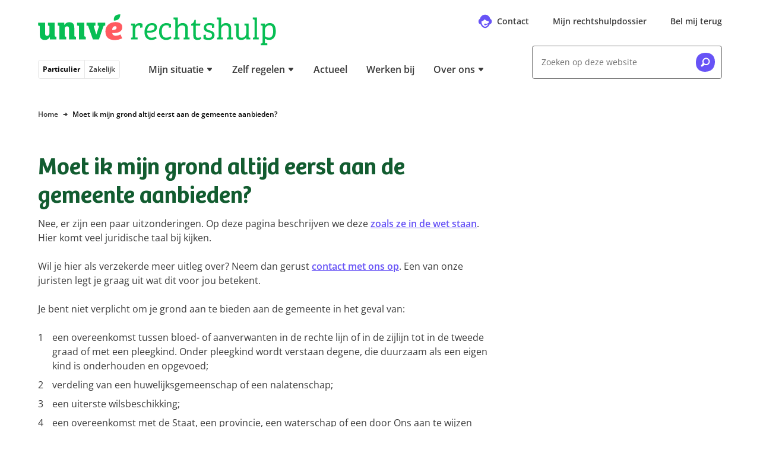

--- FILE ---
content_type: text/html; charset=utf-8
request_url: https://rechtshulp.unive.nl/wonen-buren-en-omgeving/veelgestelde-vragen/moet-ik-mijn-grond-altijd-eerst-aan-de-gemeente-aanbieden
body_size: 28766
content:
<!DOCTYPE html><html lang="nl"><head><meta charSet="utf-8" data-next-head=""/><meta content="width=device-width, initial-scale=1" name="viewport" data-next-head=""/><script async="" data-dtconfig="app=376f3621f673e37c|cors=1|owasp=1|featureHash=ICA7NVfghqrux|reportUrl=https://bf56557pbk.bf.dynatrace.com/bf|rdnt=1|uxrgce=1|cuc=udp26zak|mel=100000|md=mdcc1=butag_data.einde_premieberekening,mdcc2=butag_data.qa_pageview,mdcc3=butag_data.pagina_id,mdcc4=butag_data.verzekering_transactie_id,mdcc5=butag_data.adobe_bezoeker_id,mdcc6=butag_data.formulier_informatie,mdcc7=butag_data.pagina_naam,mdcc8=butag_data.verzekering_type|lastModification=1761794497943|mdp=mdcc1,mdcc2,mdcc3,mdcc4,mdcc5,mdcc6,mdcc7,mdcc8|postfix=udp26zak|tp=500,50,0|srbbv=2|agentUri=/ruxitagentjs_ICA7NVfghqrux_10321250808084810.js" src="/ruxitagentjs_ICA7NVfghqrux_10321250808084810.js" data-next-head=""></script><meta name="format-detection" content="telephone=no" data-next-head=""/><link href="/manifest.webmanifest" rel="manifest" data-next-head=""/><meta content="enabled" name="chat" data-next-head=""/><title data-next-head="">Moet ik mijn grond altijd eerst aan de gemeente aanbieden?</title><meta content="Nee, er zijn een paar uitzonderingen. Op deze pagina beschrijven we deze zoals ze in de wet staan." name="description" data-next-head=""/><meta content="follow,index" name="robots" data-next-head=""/><link href="https://rechtshulp.unive.nl//wonen-buren-en-omgeving/veelgestelde-vragen/moet-ik-mijn-grond-altijd-eerst-aan-de-gemeente-aanbieden" rel="canonical" data-next-head=""/><meta class="elastic" content="FAQ" name="page_type" data-next-head=""/><link as="font" crossorigin="" href="/assets/fonts/bree-semi-bold-unive.woff2?v=1" rel="preload" type="font/woff2"/><link as="font" crossorigin="" href="/assets/fonts/open-sans-extended.woff2" rel="preload" type="font/woff2"/><style id="critical-inline-css" data-next-head="">*,*::before,*::after{border:0 solid var(--u-color-lichtlijngrijs);box-sizing:border-box}:focus-visible{outline:2px dotted var(--u-color-bosbes);outline-offset:2px}.u-bg-bosbes :focus,.u-bg-avocado :focus,.u-bg-kokos :focus{outline-color:var(--u-color-wit)}body,button,dd,dl,h1,h2,h3,h4,input,ol,p,ul{margin:0}html{box-sizing:border-box}body{background-color:var(--u-color-wit);color:var(--u-color-zwart);font-family:"Open Sans Unive",sans-serif;line-height:1.5rem;min-width:320px;overflow:hidden scroll}h1,.u-h1{color:var(--u-color-kiwi);font-family:"Bree SemiBold",serif;font-feature-settings:"liga" off;font-size:2rem;font-weight:var(--u-font-weight-normal);line-height:2.5rem;text-wrap:balance}h2,.u-h2{font-family:"Bree SemiBold",serif;font-feature-settings:"liga" off;font-size:1.5rem;font-weight:var(--u-font-weight-normal);line-height:2rem;text-wrap:balance}h3,.u-h3{font-family:"Open Sans Unive",sans-serif;font-size:1.125rem;font-weight:var(--u-font-weight-semi-bold);line-height:1.5rem;text-wrap:balance}h4,.u-h4{font-family:"Open Sans Unive",sans-serif;font-size:1rem;font-weight:var(--u-font-weight-semi-bold);line-height:1.5rem;text-wrap:balance}ol,ul{list-style:none;padding:0}a{color:inherit;text-decoration:inherit}img{display:inline-block;max-width:100%;vertical-align:top}svg{display:inline-block;vertical-align:top}button{background-color:rgba(0,0,0,0);color:inherit;cursor:pointer;font:inherit;padding:0}button:disabled{cursor:auto}input{appearance:none;color:inherit;font:inherit}select{color:inherit;cursor:pointer;font:inherit}fieldset,legend{margin:0;padding:0}table{border-collapse:collapse;width:100%}td,th{font-weight:var(--u-font-weight-normal);padding:0;text-align:left;vertical-align:top}@media(min-width: 768px){h1,.u-h1{font-size:2.5rem;line-height:3rem}h2,.u-h2{font-size:2rem;line-height:2.5rem}}:root{--u-breakpoint-xm: 576px;--u-breakpoint-md: 768px;--u-breakpoint-lg: 992px;--u-breakpoint-xl: 1200px;--u-font-weight-bold: 700;--u-font-weight-normal: 400;--u-font-weight-semi-bold: 600;--u-color-shadow: rgb(0 0 0 / 8%);--u-color-shadow-lg: rgb(0 0 0 / 12%);--u-color-appel: #07be54;--u-color-avocado: #388042;--u-color-bosbes: #6753f6;--u-color-donkerbosbes: #6753f6;--u-color-donkergrijs: #3b3b3b;--u-color-donkerlijngrijs: #737373;--u-color-kiwi: #125c30;--u-color-perzik: #be4f00;--u-color-license-plate-blauw: #377fec;--u-color-license-plate-geel: #ffd33a;--u-color-lichtavocado: #e9fbf0;--u-color-lichtbosbes: #f5f4fe;--u-color-lichtgrijs: #f5f5f5;--u-color-lichtkokos: #fff4ee;--u-color-lichtlimoen: #e9fbf0;--u-color-lichtlijngrijs: #e6e6e6;--u-color-lichtperzik: #fff4ee;--u-color-lichtkers: #ffeeef;--u-color-lichtwatermeloen: #ffeeef;--u-color-limoen: #25dc71;--u-color-middengrijs: #6d6d6d;--u-color-kokos: #be4f00;--u-color-kers: #d12e39;--u-color-watermeloen: #d12e39;--u-color-wit: #fff;--u-color-zwart: #0a0a0a;--u-color-wit-rgb: 255, 255, 255;--u-color-avocado-rgb: 37, 228, 113;--u-color-zwart-rgb: 0, 0, 0;--u-c-color-zebra-alternate: var(--u-color-lichtgrijs)}@media(dynamic-range: high){@supports(background: oklch(0% 0 0deg)){:root{--u-color-appel: oklch(79% 0.2 151deg);--u-color-avocado: oklch(54% 0.12 146.47deg);--u-color-bosbes: oklch(56% 0.23 281.46deg);--u-color-donkerbosbes: oklch(56% 0.23 281.46deg);--u-color-donkergrijs: oklch(35% 0 0deg);--u-color-donkerlijngrijs: oklch(56% 0 0deg);--u-color-kers: oklch(56% 0.2 23.23deg);--u-color-kiwi: oklch(42% 0.1 152.07deg);--u-color-license-plate-blauw: oklch(61% 0.18 258.79deg);--u-color-license-plate-geel: oklch(88% 0.16 91.77deg);--u-color-lichtbosbes: oklch(97% 0.01 290.75deg);--u-color-lichtavocado: oklch(97% 0.02 159.08deg);--u-color-lichtgrijs: oklch(97% 0 0deg);--u-color-lichtkers: oklch(96% 0.02 13.4deg);--u-color-lichtkokos: oklch(97% 0.01 50.72deg);--u-color-lichtlijngrijs: oklch(92% 0 0deg);--u-color-lichtlimoen: oklch(97% 0.02 159.08deg);--u-color-lichtperzik: oklch(97% 0.01 50.72deg);--u-color-lichtwatermeloen: oklch(96% 0.02 13.4deg);--u-color-limoen: oklch(79% 0.2 151deg);--u-color-middengrijs: oklch(54% 0 0deg);--u-color-kokos: oklch(56% 0.16 45.6442deg);--u-color-perzik: oklch(56% 0.16 45.6442deg);--u-color-watermeloen: oklch(56% 0.2 23.23deg);--u-color-wit: oklch(100% 0 0deg);--u-color-zwart: oklch(15% 0 0deg)}}}.u-c-assistance-main{background-image:url("/assets/images/ellips.svg");background-position:50% 0;background-repeat:no-repeat;height:608px;padding-top:4.5rem}.u-c-assistance-main-text-wrapper{max-width:440px}.u-c-assistance-main-image-wrapper{display:flex;max-width:466px}@media(min-width: 992px){.u-c-assistance-main{width:662px}.u-c-assistance-main-image-wrapper{margin-bottom:-3rem}}.u-c-tooltip-box{left:-16px;right:-16px}.u-c-backdrop{background-color:#000;left:0;opacity:0;position:fixed;top:0;transition-duration:.25s;transition-property:opacity;transition-timing-function:linear}.u-c-backdrop-show{height:100%;opacity:.5;width:100%}.u-c-button{align-items:center;color:var(--u-color-zwart);display:inline-flex;font-size:.875rem;font-weight:var(--u-font-weight-bold);justify-content:space-between;line-height:1.5rem;text-align:left}.u-c-button .u-c-stacked-icons{margin-left:1rem;transition:margin .25s ease}.u-c-button:focus .u-c-stacked-icons,.u-c-button:hover .u-c-stacked-icons{margin-left:.5rem;margin-right:.5rem}.u-c-button-primary-bosbes{background-color:var(--u-color-bosbes);border-radius:.25rem;color:var(--u-color-wit);padding:1rem}.u-c-button-primary-bosbes:focus,.u-c-button-primary-bosbes:hover{background-color:var(--u-color-donkerbosbes)}.u-c-button-primary-wit{background-color:var(--u-color-wit);border-radius:.25rem;box-shadow:0 0 1.5rem 0 var(--u-color-shadow);padding:1rem}.u-c-button-secondary{background-color:var(--u-color-wit);border-color:var(--u-color-donkerlijngrijs);border-radius:.25rem;border-width:1px;padding:.9375rem}.u-c-checkbox{position:relative}.u-c-checkbox__input{height:100%;position:absolute;width:100%}.u-c-checkbox__label{cursor:pointer;display:block;font-size:.875rem;padding-left:2rem;position:relative}.u-c-checkbox--tile .u-c-checkbox__label{border-color:var(--u-color-donkerlijngrijs);border-radius:.25rem;border-width:1px;padding:.9375rem .9375rem .9375rem 2.9375rem}.u-c-checkbox--tilesmall .u-c-checkbox__label{padding:8px 8px 8px 27px}.u-c-checkbox__label::before{border-color:var(--u-color-donkerlijngrijs);border-radius:.25rem;border-width:1px;content:"";height:1.5rem;margin-left:-2rem;pointer-events:none;position:absolute;width:1.5rem}.u-c-checkbox__label--small{font-size:12px;line-height:16px;padding-left:21px}.u-c-checkbox__label--small::before{height:16px;margin-left:-21px;width:16px}.u-c-checkbox--tile .u-c-checkbox__input:checked+.u-c-checkbox__label,.u-c-checkbox--tile .u-c-checkbox__input:focus+.u-c-checkbox__label,.u-c-checkbox--tile .u-c-checkbox__input:hover+.u-c-checkbox__label,.u-c-checkbox__input:checked+.u-c-checkbox__label::before,.u-c-checkbox__input:focus+.u-c-checkbox__label::before,.u-c-checkbox__input:hover+.u-c-checkbox__label::before{border-color:var(--u-color-bosbes);z-index:1}.u-c-checkbox__input:checked+.u-c-checkbox__label::before{background-image:url('data:image/svg+xml,%3Csvg width="12" height="12" xmlns="http://www.w3.org/2000/svg"%3E%3Cpath d="M11.826 1.657A8.689 8.689 0 0010.26.561c-.245-.136-.575-.04-.758.224l-4.412 6.3-2.59-3.65c-.185-.262-.516-.36-.762-.225A8.796 8.796 0 00.174 4.305c-.212.185-.233.529-.047.793 0 0 3.404 4.804 3.82 5.383.598.835 1.711.792 2.288 0 .426-.586 5.64-8.034 5.64-8.034.184-.263.162-.605-.049-.79z" fill="%236753f6" /%3E%3C/svg%3E');background-position:.3125rem;background-repeat:no-repeat}.u-c-checkbox__input:checked+.u-c-checkbox__label--small::before{background-position:.125rem;background-size:10px}.u-c-energy-label{background-image:url("/assets/images/energy-label.svg");background-position:100% 0;background-repeat:no-repeat}.u-c-geographic-finder{display:flex;height:50vh;width:100%}@media(min-width: 768px){.u-c-geographic-finder{height:100%;left:0;position:absolute;top:0}}.u-c-hero-default{padding:24px}.u-c-hero-default-gradient{background:linear-gradient(90deg, rgb(var(--u-color-zwart-rgb), 0.82) 0%, rgb(var(--u-color-zwart-rgb), 0.5783088235) 100%);border-radius:8px;height:100%;position:absolute;width:100%}.u-c-hero-full-width{max-width:1200px;overflow:hidden;position:relative;width:100%;z-index:0}.u-c-hero-full-width-foreground{position:absolute;top:25vw;z-index:2}.u-c-hero-full-width-foreground-badge{align-items:center;display:flex;height:136px;left:10px;overflow:hidden;position:absolute;top:-65px;width:136px;z-index:3}.u-c-hero-full-width-image{height:180px}.u-c-hero-full-width-text-wrapper{background:var(--u-color-limoen);margin-top:-7px;padding-bottom:48px;padding-left:16px;padding-right:16px;z-index:3}.u-c-hero-full-width-text-wrapper::before{background:linear-gradient(to bottom, rgb(var(--u-color-limoen-rgb), 0), var(--u-color-limoen));content:"";height:15px;left:0;position:absolute;top:-15px;width:100%;z-index:1}.u-c-hero-full-width-text-wrapper-inverse{background:var(--u-color-wit)}.u-c-hero-full-width-text-wrapper-inverse::before{background:linear-gradient(to bottom, rgb(var(--u-color-limoen-rgb), 0), var(--u-color-wit))}@media(min-width: 576px){.u-c-hero-full-width-image{height:280px}}@media(min-width: 768px){.u-c-hero-default{padding-left:16px;padding-right:16px}.u-c-hero-full-width{height:400px}.u-c-hero-full-width__default{align-items:center;display:flex;position:relative}.u-c-hero-full-width-text-wrapper__default{background:initial;display:flex;flex-direction:column;left:24px;margin:initial;padding:initial;position:absolute;width:608px}.u-c-hero-full-width-image{height:500px}.u-c-hero-full-width-text-wrapper{background:initial;display:flex;flex-direction:column;height:304px;justify-content:center;left:128px;margin:initial;padding:initial;position:absolute;top:48px;width:464px}.u-c-hero-full-width-text-wrapper::before{display:none}.u-c-hero-full-width-background{height:400px;left:min(400px - (1200px - 100vw)/2,400px);-webkit-mask-image:linear-gradient(to left, rgb(0, 0, 0) 90%, transparent);mask-image:linear-gradient(to left, rgb(0, 0, 0) 90%, transparent);position:absolute;width:800px}.u-c-hero-full-width-background::before{background:linear-gradient(to right, var(--u-color-wit) 0%, rgb(var(--u-color-wit-rgb), 0) 100%);bottom:0;height:100%;width:48px}.u-c-hero-full-width-foreground{top:0%}.u-c-hero-full-width-foreground-badge{justify-content:center;left:auto;right:-45px;top:32px}}.u-c-hero{background-image:url("/assets/images/superellips-xs.svg");background-position:50% 0;background-repeat:no-repeat}.u-c-hero-inner{padding-bottom:2rem;padding-top:3.5rem}@media(min-width: 576px){.u-c-hero-default-gradient{background:linear-gradient(60deg, rgb(var(--u-color-zwart-rgb), 0.82) 0%, rgb(var(--u-color-zwart-rgb), 0.62) 42%, rgb(var(--u-color-wit-rgb), 0) 69%, rgb(var(--u-color-wit-rgb), 0) 100%)}.u-c-hero{background-image:url("/assets/images/superellips-sm.svg")}.u-c-hero-inner{padding-top:4.5rem}}@media(min-width: 768px){.u-c-hero{background-image:url("/assets/images/superellips.svg");background-position:0 0;min-height:448px}.u-c-hero-inner{height:368px;padding-left:7.5rem}.u-c-hero-text-wrapper{flex:0 0 468px}.u-c-hero-image-wrapper{flex:0 0 auto}.u-c-hero-inverse{background-position:100% 0}.u-c-hero-inverse .u-c-hero-inner{flex-direction:row-reverse;padding-left:0;padding-right:7.5rem}}.u-c-horizontal-scrollable-container__item{box-sizing:content-box;padding-right:1rem}.u-c-horizontal-scrollable-container__item--auto-size{width:calc(100% - 3rem)}@media(min-width: 768px){.u-c-horizontal-scrollable-container__item{padding-right:1.5rem}.u-c-horizontal-scrollable-container__item--auto-size{width:calc(100% - 4.5rem)}}@media(min-width: 992px){.u-c-horizontal-scrollable-container__item--auto-size{width:calc(33.3333333333% - 1.5rem)}}.u-c-stacked-icons{display:inline-block;font-size:1.5rem;position:relative;vertical-align:top}.u-c-stacked-icons svg{display:block}.u-c-stacked-icons svg+svg{font-size:.5em;margin-left:.5em;margin-top:-1.5em;position:absolute}.u-c-license-plate-input{background-color:var(--u-color-license-plate-geel);border-left:2rem solid var(--u-color-license-plate-blauw);border-radius:.25rem;font-size:1.125rem;font-weight:var(--u-font-weight-bold);letter-spacing:1px;line-height:1.5rem;padding:1rem;text-align:center;text-transform:uppercase;width:100%}.u-c-license-plate-input-wrapper{display:inline-block;position:relative}.u-c-license-plate-input-wrapper::before{background-image:url('data:image/svg+xml,%3Csvg width="16" height="16" xmlns="http://www.w3.org/2000/svg"%3E%3Cpath d="M9.422.254L9.028.95 8.24.792l.543.59-.394.7.73-.333.544.59-.092-.798.728-.333-.785-.159-.092-.795zM5.997.468l-.395.7-.788-.159.544.59-.394.697.728-.333.543.59-.091-.796.73-.333-.786-.158-.091-.798zm6.498 1.31l-.395.7-.788-.16.544.59-.394.698.73-.333.544.59-.092-.796.73-.333-.787-.159-.092-.797zm-9.36.586l-.394.698-.786-.159.542.59-.394.697.73-.333.544.59-.092-.795.73-.333-.788-.16-.092-.795zm11.258 2.27l-.394.697-.786-.159.542.587-.395.7.73-.333.544.59-.092-.795.73-.334-.787-.158-.092-.796zm-12.785.798l-.394.697-.785-.158.54.59-.393.697.733-.333.54.59-.091-.796.73-.333-.788-.159-.092-.795zm13 2.62l-.395.697-.786-.158.542.589-.394.698.73-.334.544.59-.093-.793.731-.335-.788-.16-.092-.795zM1.822 8.85l-.394.697-.786-.158.541.59-.394.7.73-.334.544.59-.091-.798.73-.333-.788-.159-.092-.795zm11.257 2.269l-.394.697-.785-.158.541.59-.395.7.73-.334.545.59-.092-.798.73-.333-.788-.159-.092-.795zm-9.357.584l-.394.7-.788-.159.543.59-.394.698.73-.333.542.59-.092-.796.73-.333-.785-.159-.092-.798zm6.499 1.31l-.395.7-.788-.159.544.588-.394.7.73-.334.544.59-.092-.797.73-.331-.788-.16-.091-.797zm-3.425.214l-.395.7-.788-.159.544.588-.394.7.73-.333.544.59-.092-.798.728-.332-.786-.158-.091-.798z" fill="%23fc0" /%3E%3C/svg%3E');background-position:50% .5rem;background-repeat:no-repeat;color:var(--u-color-wit);content:"NL";font-size:.75rem;font-weight:var(--u-font-weight-semi-bold);line-height:1rem;padding:1.875rem 0 .625rem;pointer-events:none;position:absolute;text-align:center;width:2rem}.u-c-link{color:var(--u-color-bosbes);font-weight:var(--u-font-weight-semi-bold);text-decoration:underline}.u-c-link:focus,.u-c-link:hover{color:var(--u-color-donkerbosbes)}.u-c-link--stretched{display:inline-block}.u-c-link--stretched::after{content:"";inset:0;position:absolute;z-index:10}.u-bg-gradient-to-b .u-c-link--stretched:focus-visible{outline-color:var(--u-color-wit)}.u-c-page-divider::before{background-color:var(--u-color-lichtlijngrijs);content:"";height:1px;left:0;position:absolute;top:50%;width:100%}.u-c-progress-animation{animation:u-c-progress-animation 30s ease-in-out}.u-c-hide-progress-bar{animation:u-c-progress-hide-animation 50ms ease-in-out 100ms forwards}@keyframes u-c-progress-animation{0%{width:15%}40%{width:30%}100%{width:90%}}@keyframes u-c-progress-hide-animation{0%{display:block;opacity:1}100%{display:none;opacity:0}}.u-c-radio{position:relative}.u-c-radio__input{height:100%;position:absolute;width:100%}.u-c-radio__label{cursor:pointer;display:block;font-size:.875rem;padding-left:2rem;position:relative}.u-c-radio--tile .u-c-radio__label{border-color:var(--u-color-donkerlijngrijs);border-width:1px;padding:.9375rem .9375rem .9375rem 2.9375rem}.u-c-radio--tile:first-child .u-c-radio__label{border-top-left-radius:.25rem;border-top-right-radius:.25rem}.u-c-radio--tile:last-child .u-c-radio__label{border-bottom-left-radius:.25rem;border-bottom-right-radius:.25rem}.u-c-radio--tile+.u-c-radio--tile .u-c-radio__label{margin-left:0;margin-top:-1px}.u-c-radio__label::before{border-color:var(--u-color-donkerlijngrijs);border-radius:50%;border-width:1px;content:"";height:1.5rem;margin-left:-2rem;pointer-events:none;position:absolute;width:1.5rem}.u-c-radio--tile .u-c-radio__input:checked+.u-c-radio__label,.u-c-radio--tile .u-c-radio__input:focus+.u-c-radio__label,.u-c-radio--tile .u-c-radio__input:hover+.u-c-radio__label,.u-c-radio__input:checked+.u-c-radio__label::before,.u-c-radio__input:focus+.u-c-radio__label::before,.u-c-radio__input:hover+.u-c-radio__label::before{border-color:var(--u-color-bosbes);z-index:1}.u-c-radio__input:checked+.u-c-radio__label::before{box-shadow:inset 0 0 0 .3125rem var(--u-color-wit),inset 0 0 0 .6875rem var(--u-color-bosbes)}@media(min-width: 768px){.u-c-radio--tile-horizontal:first-child .u-c-radio__label{border-bottom-left-radius:.25rem;border-top-left-radius:.25rem;border-top-right-radius:0}.u-c-radio--tile-horizontal:last-child .u-c-radio__label{border-bottom-left-radius:0;border-bottom-right-radius:.25rem;border-top-right-radius:.25rem}.u-c-radio--tile-horizontal+.u-c-radio--tile-horizontal .u-c-radio__label{margin-left:-1px;margin-top:0}}.u-c-rich-text{text-wrap:pretty}.u-c-rich-text a:not([class~=u-c-button]){font-weight:var(--u-font-weight-semi-bold);text-decoration:underline}.u-c-rich-text li{padding-left:1.5rem;position:relative}.u-c-rich-text li::before{margin-left:-1.5rem;position:absolute}.u-c-rich-text ol{counter-reset:u-ol-counter}.u-c-rich-text ol>li::before{content:counter(u-ol-counter);counter-increment:u-ol-counter}.u-c-rich-text ul>li::before{background-image:url('data:image/svg+xml,%3Csvg viewBox="0 0 64 64" xmlns="http://www.w3.org/2000/svg"%3E%3Cpath d="M30.4 64C12.8 64 0 54.341 0 33.6 0 6.4 17.6 0 33.6 0 51.235 0 64 9.6 64 30.4 64 54.4 49.635 64 30.4 64z" fill="%23505050" /%3E%3C/svg%3E');content:"";height:.5rem;margin-top:.5rem;width:.5rem}.u-c-rich-text li+li,.u-c-rich-text ol ol,.u-c-rich-text ol ul,.u-c-rich-text ul ol,.u-c-rich-text ul ul{margin-top:.5rem}.u-c-rich-text h2,.u-c-rich-text h3,.u-c-rich-text h4{color:var(--u-color-zwart)}.u-c-rich-text h2+div,.u-c-rich-text h2+ol,.u-c-rich-text h2+p,.u-c-rich-text h2+ul,.u-c-rich-text h3+div,.u-c-rich-text h3+ol,.u-c-rich-text h3+p,.u-c-rich-text h3+ul,.u-c-rich-text h4+div,.u-c-rich-text h4+ol,.u-c-rich-text h4+p,.u-c-rich-text h4+ul{margin-top:1rem}.u-c-rich-text div+div,.u-c-rich-text div+ol,.u-c-rich-text div+p,.u-c-rich-text div+ul,.u-c-rich-text h2+h3,.u-c-rich-text h3+h4,.u-c-rich-text ol+div,.u-c-rich-text ol+ol,.u-c-rich-text ol+p,.u-c-rich-text ol+ul,.u-c-rich-text p+div,.u-c-rich-text p+h3,.u-c-rich-text p+h4,.u-c-rich-text p+ol,.u-c-rich-text p+p,.u-c-rich-text p+ul,.u-c-rich-text ul+div,.u-c-rich-text ul+ol,.u-c-rich-text ul+p,.u-c-rich-text ul+ul{margin-top:1.5rem}.u-c-rich-text div+h2,.u-c-rich-text div+h3,.u-c-rich-text div+h4,.u-c-rich-text ol+h2,.u-c-rich-text ol+h3,.u-c-rich-text ol+h4,.u-c-rich-text p+h2,.u-c-rich-text ul+h2,.u-c-rich-text ul+h3,.u-c-rich-text ul+h4{margin-top:2rem}.u-c-rich-text h4~div,.u-c-rich-text h4~ol,.u-c-rich-text h4~p,.u-c-rich-text h4~ul{font-size:.875rem}.u-c-rich-text blockquote{border-left:2px solid var(--u-color-avocado);margin-left:0;padding:0 1.5rem}.u-c-rich-text blockquote p{font-size:1rem;padding-right:2rem}@media(min-width: 576px){.u-c-rich-text blockquote{padding:0 2rem}}.u-c-rich-text .text-quote{font-size:1.5rem;line-height:2rem;padding:0 1.5rem;text-align:center}@media(min-width: 576px){.u-c-rich-text .text-quote{padding:0 2rem}}.u-c-rich-text:not([class~=u-c-rich-text--inverse]) a:not([class~=u-c-button]){color:var(--u-color-bosbes)}.u-c-rich-text:not([class~=u-c-rich-text--inverse]) a:not([class~=u-c-button]):focus,.u-c-rich-text:not([class~=u-c-rich-text--inverse]) a:not([class~=u-c-button]):hover{color:var(--u-color-donkerbosbes)}.u-c-rich-text--inverse{color:var(--u-color-wit)}.u-c-rich-text--inverse a[class=u-c-button]{color:var(--u-color-wit)}.u-c-rich-text--inverse ul>li::before{background-image:url('data:image/svg+xml,%3Csvg viewBox="0 0 64 64" xmlns="http://www.w3.org/2000/svg"%3E%3Cpath d="M30.4 64C12.8 64 0 54.341 0 33.6 0 6.4 17.6 0 33.6 0 51.235 0 64 9.6 64 30.4 64 54.4 49.635 64 30.4 64z" fill="%23FFFFFF" /%3E%3C/svg%3E')}ul.list-checkmarks>li{padding-left:2rem}ul.list-checkmarks>li::before{background-image:url('data:image/svg+xml,%3Csvg viewBox="0 0 24 24" xmlns="http://www.w3.org/2000/svg"%3E %3Cpath d="M11.4,24c-6.6,0 -11.4,-3.622 -11.4,-11.4c0,-10.2 6.6,-12.6 12.6,-12.6c6.613,0 11.4,3.6 11.4,11.4c0,9 -5.387,12.6 -12.6,12.6Z" fill="%23388042" /%3E%3Cpath d="M17.826,8.093c-0.48,-0.399 -1.005,-0.746 -1.566,-1.035c-0.245,-0.128 -0.575,-0.037 -0.758,0.211l-4.412,5.949l-2.591,-3.446c-0.184,-0.249 -0.515,-0.341 -0.761,-0.214c-0.559,0.291 -1.084,0.638 -1.564,1.035c-0.212,0.174 -0.233,0.499 -0.047,0.748c-0,0 3.404,4.536 3.819,5.083c0.599,0.788 1.712,0.747 2.289,-0c0.426,-0.554 5.64,-7.585 5.64,-7.585c0.184,-0.249 0.162,-0.572 -0.049,-0.746Z" fill="%23fff"/%3E%3C/svg%3E');height:1.5rem;margin-left:-2rem;margin-top:.0625rem;width:1.5rem}.u-c-search-result-item-text em{color:var(--u-color-zwart);font-style:normal;font-weight:var(--u-font-weight-semi-bold)}.u-c-section{padding-bottom:2rem}.u-c-section+.u-c-section{padding-top:2rem}.u-c-section:nth-of-type(even){background-color:var(--u-c-color-zebra-alternate)}.u-c-section:has([data-overflowing=false]),.u-c-section:nth-child(n+3):not(:has([data-overflowing=true])){contain-intrinsic-size:auto 400px;content-visibility:auto}@media(min-width: 768px){.u-c-section{padding-bottom:3rem}.u-c-section+.u-c-section{padding-top:3rem}}.u-c-shout-out_unibol{margin-left:-90px}@media(min-width: 768px){.u-c-shout-out_unibol{margin-left:-150px}}@media(min-width: 1200px){.u-c-shout-out_unibol{margin-left:-90px}}.u-c-speech-bubble::after{background-color:inherit;bottom:0;clip-path:polygon(100% 0%, 0% 100%, 100% 100%);content:"";display:block;height:18px;left:-10px;position:absolute;width:18px}.u-c-tile-list__secondary{background-image:url("/assets/images/ellips.svg");background-position:50% 0;background-repeat:no-repeat;background-size:200%;margin:24px -16px -32px;padding:72px 40px 16px}@media(min-width: 768px){.u-c-tile-list__secondary{background-size:auto;margin:-118px 0 -48px;padding:166px 64px 48px}}@media(min-width: 992px){.u-c-tile-list__secondary{background-image:none;display:flex;flex-direction:column;justify-content:flex-end;margin:0;padding:16px 32px 16px 56px;position:relative;width:25%}.u-c-tile-list__secondary::before{background-image:url("/assets/images/ellips.svg");bottom:-48px;content:"";left:-72px;position:absolute;top:-72px;width:662px}}.u-c-table{background-color:var(--u-color-wit);overflow-x:auto}.u-c-table td,.u-c-table th{padding:1rem}.u-c-table th{font-weight:var(--u-font-weight-semi-bold)}.u-c-table td+td,.u-c-table th+td,.u-c-table th+th{border-left-width:1px}.u-c-table thead+tbody tr:nth-child(odd) td,.u-c-table thead+tbody tr:nth-child(odd) th,.u-c-table tbody:first-child tr:nth-child(even) td,.u-c-table tbody:first-child tr:nth-child(even) th{background-color:var(--u-color-lichtgrijs)}.u-c-horizontal-tab-list{position:relative}.u-c-horizontal-tab-list .u-c-horizontal-tabs{anchor-name:--tabs;overflow-x:auto;overscroll-behavior-x:contain;scroll-behavior:smooth;scroll-snap-type:x mandatory;scrollbar-width:none}.u-c-horizontal-tab-list .u-c-horizontal-tabs>li{scroll-snap-align:start}.u-c-horizontal-tab-list .u-c-horizontal-tabs::scroll-button(left){background:linear-gradient(90deg, rgb(255, 255, 255) 64%, rgb(255, 255, 255) 55%, rgba(255, 255, 255, 0) 100%);content:"◄";right:calc(anchor(left) - 1.5rem);text-align:left}.u-c-horizontal-tab-list .u-c-horizontal-tabs::scroll-button(right){background:linear-gradient(270deg, rgb(255, 255, 255) 64%, rgb(255, 255, 255) 55%, rgba(255, 255, 255, 0) 100%);content:"►";left:calc(anchor(right) - 1.5rem);text-align:right}.u-c-horizontal-tab-list .u-c-horizontal-tabs::scroll-button(left),.u-c-horizontal-tab-list .u-c-horizontal-tabs::scroll-button(right){align-self:anchor-center;border:0;cursor:pointer;font-size:1rem;opacity:1;position:absolute;position-anchor:--tabs;width:2rem;z-index:2}.u-c-horizontal-tab-list .u-c-horizontal-tabs::scroll-button(left):hover,.u-c-horizontal-tab-list .u-c-horizontal-tabs::scroll-button(right):hover{opacity:1}.u-c-horizontal-tab-list .u-c-horizontal-tabs::scroll-button(left):disabled,.u-c-horizontal-tab-list .u-c-horizontal-tabs::scroll-button(right):disabled{cursor:default;opacity:0}.u-c-horizontal-tab-list .u-c-horizontal-tabs::-webkit-scrollbar{display:none}.u-sr-only{border-width:0;clip-path:inset(100% 100% 100% 100%);height:1px;margin:-1px;overflow:hidden;padding:0;position:absolute;white-space:nowrap;width:1px}.focus\:u-not-sr-only:focus{clip-path:none;height:auto;margin:0;overflow:visible;padding:0;position:static;white-space:normal;width:auto}@media(prefers-reduced-motion: no-preference){.u-animate-fade-in{animation-duration:250ms;animation-name:u-fade-in}.u-animate-fade-out{animation-duration:250ms;animation-fill-mode:forwards;animation-name:u-fade-out}.u-animate-slide-down{animation-duration:250ms;animation-name:u-slide-down}.u-animate-slide-right{animation-duration:250ms;animation-name:u-slide-right}.u-animate-slide-up{animation-duration:250ms;animation-fill-mode:forwards;animation-name:u-slide-up}@keyframes u-fade-in{0%{opacity:0}100%{opacity:1}}@keyframes u-fade-out{0%{opacity:1}100%{opacity:0}}@keyframes u-slide-down{0%{transform:translateY(-100%)}100%{transform:translateY(0)}}@keyframes u-slide-right{0%{transform:translateX(-100%)}100%{transform:translateX(0)}}@keyframes u-slide-through{0%{transform:translateX(-100%)}100%{transform:translateX(100%)}}@keyframes u-slide-up{0%{transform:translateY(0)}100%{transform:translateY(-100%)}}}.backdrop-blur-20{-webkit-backdrop-filter:saturate(180%) blur(20px);backdrop-filter:saturate(180%) blur(20px)}.u-bg-bosbes{background-color:var(--u-color-bosbes)}.u-bg-lichtbosbes{background-color:var(--u-color-lichtbosbes)}.u-bg-lichtgrijs{background-color:var(--u-color-lichtgrijs)}.u-bg-lichtavocado{background-color:var(--u-color-lichtavocado)}.u-bg-lichtkokos{background-color:var(--u-color-lichtkokos)}.u-bg-lichtkers{background-color:var(--u-color-lichtkers)}.u-bg-avocado{background-color:var(--u-color-avocado)}.u-bg-kokos{background-color:var(--u-color-kokos)}.u-bg-wit{background-color:var(--u-color-wit)}.u-bg-wit\/85{background-color:rgb(var(--u-color-wit-rgb), 0.85)}.hover\:u-bg-lichtgrijs:hover{background-color:var(--u-color-lichtgrijs)}.u-bg-gradient-to-b{background-image:linear-gradient(to bottom, rgba(0, 0, 0, 0), rgba(0, 0, 0, 0.5))}@media(min-width: 768px){.md\:u-bg-lichtgrijs{background-color:var(--u-color-lichtgrijs)}}.u-rounded-4{border-radius:.25rem}.u-rounded-8{border-radius:.5rem}.u-rounded-28{border-radius:1.75rem}.u-border{border-width:1px}.u-border-t{border-top-width:1px}.u-border-b{border-bottom-width:1px}.u-border-b-2{border-bottom-width:2px}.u-border-l{border-left-width:1px}.u-border-bosbes{border-color:var(--u-color-bosbes)}.u-border-donkerlijngrijs{border-color:var(--u-color-donkerlijngrijs)}.u-border-avocado{border-color:var(--u-color-avocado)}.u-border-wit{border-color:var(--u-color-wit)}.hocus\:u-border-bosbes:focus,.hocus\:u-border-bosbes:hover{border-color:var(--u-color-bosbes)}@media(min-width: 576px){.sm\:u-rounded-8{border-radius:.5rem}}@media(min-width: 768px){.md\:u-rounded-0{border-radius:0}.md\:u-rounded-4{border-radius:.25rem}.md\:u-rounded-8{border-radius:.5rem}.md\:u-border-t{border-top-width:1px}.md\:u-border-t-0{border-top-width:0}.md\:u-border-b-0{border-bottom-width:0}}@media(min-width: 992px){.lg\:u-rounded-0{border-radius:0}.lg\:u-border-t{border-top-width:1px}.lg\:u-border-t-0{border-top-width:0}.lg\:u-border-b{border-bottom-width:1px}}@media(min-width: 1200px){.xl\:u-border-t-0{border-top-width:0}.xl\:u-border-l{border-left-width:1px}.xl\:u-rounded-8{border-radius:.5rem}}.u-opacity-0{opacity:0}.u-opacity-10{opacity:.1}.u-opacity-50{opacity:.5}.u-opacity-100{opacity:1}.u-shadow{box-shadow:0 .125rem 1.5rem 0 var(--u-color-shadow)}.u-shadow-lg{box-shadow:0 .5rem 2rem 0 var(--u-color-shadow-lg)}.hocus\:u-shadow-lg:focus,.hocus\:u-shadow-lg:hover{box-shadow:0 .5rem 2rem 0 var(--u-color-shadow-lg)}@media(min-width: 768px){.md\:u-shadow{box-shadow:0 0 1.5rem 0 var(--u-color-shadow)}.md\:u-shadow-none{box-shadow:none}.md\:hocus\:u-shadow-lg:focus,.md\:hocus\:u-shadow-lg:hover{box-shadow:0 .5rem 2rem 0 var(--u-color-shadow-lg)}}.u-hidden-scroll{scrollbar-width:none}.u-hidden-scroll::-webkit-scrollbar{scrollbar-width:none;width:0}.u-snap-center{scroll-snap-align:center}.u-snap-x{scroll-snap-type:x var(--u-scroll-snap-strictness)}.u-snap-mandatory{--u-scroll-snap-strictness: mandatory}.u-arrow-down::after{background-color:inherit;border-bottom-left-radius:6px;bottom:-8px;clip-path:polygon(0 0, 0 100%, 100% 100%);content:"";display:block;height:23px;left:50%;position:absolute;transform:translateX(-50%) rotateZ(-45deg) skew(15deg, 15deg);width:23px}.u-arrow-up::before{background-color:inherit;border-bottom-left-radius:6px;clip-path:polygon(0 0, 0 100%, 100% 100%);content:"";display:block;height:23px;left:8px;position:absolute;top:-8px;transform:translateX(-50%) rotateZ(135deg) skew(15deg, 15deg);width:23px}.u-fade-out-bottom::after{background:linear-gradient(to top, rgb(255, 255, 255) 16px, rgba(255, 255, 255, 0));bottom:1rem;content:"";height:1.5rem;left:0;pointer-events:none;position:absolute;right:0;scrollbar-gutter:stable both-edges}.u-slide-through::before{animation:u-slide-through 1s infinite;background:linear-gradient(90deg, rgba(255, 255, 255, 0) 0%, rgba(255, 255, 255, 0.4) 50%, rgba(255, 255, 255, 0) 100%);content:"";height:100%;position:absolute;width:100%}.hocus\:u-img-zoom img{transition:transform ease-in-out .25s}.hocus\:u-img-zoom:focus img,.hocus\:u-img-zoom:hover img{transform:scale(1.04)}.u-drop-shadow{filter:drop-shadow(0 0.125rem 1.5rem var(--u-color-shadow))}.u-flex-col{flex-direction:column}.u-flex-col-reverse{flex-direction:column-reverse}.u-flex-wrap{flex-wrap:wrap}.u-items-start{align-items:flex-start}.u-items-center{align-items:center}.u-items-end{align-items:flex-end}.u-justify-between{justify-content:space-between}.u-justify-center{justify-content:center}.u-justify-end{justify-content:flex-end}.u-flex-grow{flex-grow:1}.u-flex-shrink-0{flex-shrink:0}@media(min-width: 576px){.sm\:u-flex-shrink-0{flex-shrink:0}.sm\:u-items-center{align-items:center}.sm\:u-items-start{align-items:flex-start}.sm\:u-flex-row{flex-direction:row}}@media(min-width: 768px){.md\:u-flex-row{flex-direction:row}.md\:u-flex-col{flex-direction:column}.md\:u-flex-wrap{flex-wrap:wrap}.md\:u-items-center{align-items:center}.md\:u-items-start{align-items:flex-start}.md\:u-items-end{align-items:flex-end}.md\:u-justify-between{justify-content:space-between}.md\:u-justify-center{justify-content:center}.md\:u-flex-grow{flex-grow:1}.md\:u-flex-shrink-0{flex-shrink:0}}@media(min-width: 992px){.lg\:u-flex-row{flex-direction:row}.lg\:u-flex-col{flex-direction:column}.lg\:u-flex-wrap{flex-wrap:wrap}.lg\:u-items-start{align-items:flex-start}.lg\:u-justify-center{justify-content:center}.lg\:u-justify-end{justify-content:flex-end}.lg\:u-flex-shrink-0{flex-shrink:0}}@media(min-width: 1200px){.xl\:u-items-center{align-items:center}.xl\:-u-flex-wrap{flex-wrap:initial}}.u-grid-area-container{grid-area:container}.u-grid-area-template-container{grid-template-areas:"container"}.u-grid-col-end-1{grid-column-end:1}.u-grid-col-end-4{grid-column-end:4}.u-grid-col-start-1{grid-column-start:1}.u-grid-col-start-3{grid-column-start:3}.u-grid-row-end-2{grid-row-end:2}.u-grid-row-end-4{grid-row-end:4}.u-grid-row-start-1{grid-row-start:1}.u-grid-cols-1{grid-template-columns:repeat(1, minmax(0, 1fr))}.u-grid-cols-2{grid-template-columns:repeat(2, minmax(0, 1fr))}@media(min-width: 576px){.sm\:u-grid-cols-2{grid-template-columns:repeat(2, minmax(0, 1fr))}}@media(min-width: 768px){.md\:u-auto-rows-fr{grid-auto-rows:minmax(0, 1fr)}.md\:u-grid-cols-2{grid-template-columns:repeat(2, minmax(0, 1fr))}.md\:u-grid-cols-3{grid-template-columns:repeat(3, minmax(0, 1fr))}.md\:u-grid-cols-4{grid-template-columns:repeat(4, minmax(0, 1fr))}.md\:u-col-span-2{grid-column:span 2/span 2}}@media(min-width: 992px){.lg\:u-grid-cols-2{grid-template-columns:repeat(2, minmax(0, 1fr))}.lg\:u-grid-cols-3{grid-template-columns:repeat(3, minmax(0, 1fr))}.lg\:u-grid-cols-4{grid-template-columns:repeat(4, minmax(0, 1fr))}.lg\:u-col-span-2{grid-column:span 2/span 2}.lg\:u-grid-cols-3-span-2-col-1{grid-template-columns:2fr 1fr}}.u-select-none{user-select:none}.u-pointer-events-none{pointer-events:none}@media(min-width: 768px){.md\:u-pointer-events-none{pointer-events:none}}.u-block{display:block}.u-inline-block{display:inline-block}.u-flex{display:flex}.u-flex-1{flex:1 1 0%}.u-inline-flex{display:inline-flex}.u-flow-root{display:flow-root}.u-grid{display:grid}.u-hidden{display:none}.empty\:u-hidden:empty{display:none}.aspect-\[2\/1\]{aspect-ratio:2/1}.u-float-left{float:left}.u-float-right{float:right}.u-order-1{order:1}.u-overflow-hidden{overflow:hidden}.u-overflow-visible{overflow:visible}.u-overflow-x-scroll{overflow-x:scroll}.u-overflow-y-scroll{overflow-y:scroll}.u-overflow-y-auto{overflow-y:auto}.u-overflow-y-clip{overflow-y:clip}.u-fixed{position:fixed}.u-absolute{position:absolute}.u-relative{position:relative}.u-sticky{position:sticky}.u-top-0{top:0}.-u-top-1{top:-1px}.-u-top-8{top:-0.5rem}.u-top-16{top:1rem}.u-top-1\/2{top:50%}.u-right-0{right:0}.u-right-16{right:1rem}.-u-right-8{right:-0.5rem}.u-left-0{left:0}.u-left-16{left:1rem}.u-invisible{visibility:hidden}.u-z-10{z-index:10}.u-z-20{z-index:20}.u-z-30{z-index:30}.u-z-40{z-index:40}.u-z-50{z-index:50}.u-z-60{z-index:60}.u-z-70{z-index:70}.u-z-80{z-index:80}.u-z-90{z-index:90}.u-z-100{z-index:100}.u-z-stratospheric{z-index:2147483647}.hocus\:u-z-10:focus,.hocus\:u-z-10:hover{z-index:10}.u-object-contain{object-fit:contain}.u-object-cover{object-fit:cover}.u-object-scale-down{object-fit:scale-down}@media(min-width: 576px){.sm\:u-block{display:block}.sm\:u-flex{display:flex}.sm\:u-hidden{display:none}.sm\:u-relative{position:relative}.sm\:u-float-left{float:left}}@media(min-width: 768px){.md\:u-block{display:block}.md\:u-flex{display:flex}.md\:u-inline-flex{display:inline-flex}.md\:u-flow-root{display:flow-root}.md\:u-grid{display:grid}.md\:u-hidden{display:none}.md\:u-float-left{float:left}.md\:u-float-right{float:right}.md\:u-float-none{float:none}.md\:u-clear-both{clear:both}.md\:u-overflow-hidden{overflow:hidden}.md\:u-overflow-visible{overflow:visible}.md\:u-absolute{position:absolute}.md\:u-relative{position:relative}.md\:u-top-24{top:1.5rem}.md\:u-right-auto{right:auto}.md\:u-left-24{left:1.5rem}.md\:-u-right-16{right:-1rem}.md\:u-z-90{z-index:90}.md\:-u-top-16{top:-1rem}}@media(min-width: 992px){.lg\:u-block{display:block}.lg\:u-flex{display:flex}.lg\:u-inline-flex{display:inline-flex}.lg\:u-grid{display:grid}.lg\:u-hidden{display:none}.lg\:u-float-left{float:left}.lg\:u-float-right{float:right}.lg\:u-overflow-x-hidden{overflow-x:hidden}.lg\:u-absolute{position:absolute}.lg\:u-relative{position:relative}.lg\:u-top-24{top:1.5rem}}@media(min-width: 1200px){.xl\:u-block{display:block}.xl\:u-flex{display:flex}.xl\:u-hidden{display:none}}.u-bi-avoid{break-inside:avoid}@media(min-width: 768px){.md\:u-col-count-2{column-count:2}.md\:u-bi-avoid{break-inside:avoid}}@media(min-width: 992px){.lg\:u-col-count-2{column-count:2}.lg\:u-col-count-4{column-count:4}}.after\:content-\'\'::after{content:""}.after\:absolute::after{position:absolute}.after\:inset-0::after{inset:0}.u-w-2{width:.125rem}.u-w-8{width:.5rem}.u-w-48{width:3rem}.u-w-52{width:3.25rem}.u-w-72{width:4.5rem}.u-w-96{width:6rem}.u-w-320{width:20rem}.u-w-1\/2{width:50%}.u-w-full{width:100%}.u-w-screen{width:100vw}.u-min-w-0{min-width:0}.u-min-w-300{min-width:300px}.u-min-w-172{min-width:172px}.u-max-w-screen-md{max-width:768px}.u-max-w-screen-xl{max-width:1200px}.u-h-0{height:0}.u-h-2{height:2px}.u-h-14{height:14px}.u-h-16{height:16px}.u-h-40{height:40px}.u-h-48{height:48px}.u-h-56{height:56px}.u-h-96{height:96px}.u-h-104{height:104px}.u-h-auto{height:auto}.u-h-full{height:100%}.u-h-screen{height:100vh}.u-min-h-40{min-height:40px}.u-min-h-70-vh{min-height:70vh}.u-min-h-screen{min-height:100vh}.u-max-h-400{max-height:400px}.u-max-h-600{max-height:600px}.u-max-h-416{max-height:416px}.u-max-h-92-vh{max-height:92vh}.u-max-h-full{max-height:100%}@media(min-width: 576px){.sm\:u-w-240{width:15rem}.sm\:u-h-2{height:2px}.sm\:u-w-full{width:100%}}@media(min-width: 768px){.md\:u-h-800{height:800px}.md\:u-w-96{width:6rem}.md\:u-w-208{width:13rem}.md\:u-w-240{width:15rem}.md\:u-w-256{width:16rem}.md\:u-w-320{width:20rem}.md\:u-w-432{width:27rem}.md\:u-w-auto{width:auto}.md\:u-w-1\/2{width:50%}.md\:u-w-1\/3{width:33.3333333333%}.md\:u-w-2\/3{width:66.6666666667%}.md\:u-w-full{width:100%}.md\:u-max-w-1\/2{max-width:50%}}@media(min-width: 992px){.lg\:u-w-auto{width:auto}.lg\:u-w-1\/2{width:50%}.lg\:u-w-1\/3{width:33.3333333333%}.lg\:u-w-2\/3{width:66.6666666667%}.lg\:u-w-1\/4{width:25%}.lg\:u-w-3\/4{width:75%}.lg\:u-w-full{width:100%}}@media(min-width: 1200px){.xl\:u-w-auto{width:auto}.xl\:u-w-1\/3{width:33.3333333333%}.xl\:u-w-2\/3{width:66.6666666667%}}.u-p-revert{padding:revert}.u-p-7{padding:.4375rem}.u-p-8{padding:.5rem}.u-p-12{padding:.75rem}.u-p-15{padding:.9375rem}.u-p-16{padding:1rem}.u-p-24{padding:1.5rem}.u-p-32{padding:2rem}.u-py-4{padding-bottom:.25rem;padding-top:.25rem}.u-py-7{padding-bottom:.4375rem;padding-top:.4375rem}.u-py-8{padding-bottom:.5rem;padding-top:.5rem}.u-px-12{padding-left:.75rem;padding-right:.75rem}.u-py-12{padding-bottom:.75rem;padding-top:.75rem}.u-py-16{padding-bottom:1rem;padding-top:1rem}.u-py-24{padding-bottom:1.5rem;padding-top:1.5rem}.u-py-32{padding-bottom:2rem;padding-top:2rem}.u-px-15{padding-left:.9375rem;padding-right:.9375rem}.u-px-16{padding-left:1rem;padding-right:1rem}.u-px-24{padding-left:1.5rem;padding-right:1.5rem}.u-px-32{padding-left:2rem;padding-right:2rem}.u-pt-8{padding-top:.5rem}.u-pt-16{padding-top:1rem}.u-pt-24{padding-top:1.5rem}.u-pt-48{padding-top:3rem}.u-pr-56{padding-right:3.5rem}.u-pb-4{padding-bottom:.25rem}.u-pb-8{padding-bottom:.5rem}.u-pb-14{padding-bottom:.875rem}.u-pb-16{padding-bottom:1rem}.u-pb-24{padding-bottom:1.5rem}.u-pb-32{padding-bottom:2rem}.u-pb-16\/9{padding-bottom:56.25%}.u-pl-8{padding-left:.5rem}.u-pl-16{padding-left:1rem}.hocus\:u-pl-8:focus,.hocus\:u-pl-8:hover{padding-left:.5rem}.hocus\:u-ml-8:focus,.hocus\:u-ml-8:hover{margin-left:.5rem}.u-my-8{margin-bottom:.5rem;margin-top:.5rem}.u-my-16{margin-bottom:1rem;margin-top:1rem}.-u-my-24{margin-bottom:-1.5rem;margin-top:-1.5rem}.u-mx-0{margin-left:0;margin-right:0}.u-mx-8{margin-left:.5rem;margin-right:.5rem}.u-mx-16{margin-left:1rem;margin-right:1rem}.u-mx-auto{margin-left:auto;margin-right:auto}.-u-mx-16{margin-left:-1rem;margin-right:-1rem}.u-mx-24{margin-left:1.5rem;margin-right:1.5rem}.-u-mx-24{margin-left:-1.5rem;margin-right:-1.5rem}.u-mt-auto{margin-top:auto}.u-mt-4{margin-top:.25rem}.u-mt-6{margin-top:.375rem}.u-mt-8{margin-top:.5rem}.u-mt-16{margin-top:1rem}.-u-mt-18{margin-top:-1.125rem}.u-mt-24{margin-top:1.5rem}.-u-mt-24{margin-top:-1.5rem}.u-mt-32{margin-top:2rem}.u-mt-48{margin-top:3rem}.u-mr-8{margin-right:.5rem}.u-mr-16{margin-right:1rem}.u-mb-auto{margin-bottom:auto}.-u-mb-1{margin-bottom:-1px}.u-mb-8{margin-bottom:.5rem}.u-mb-16{margin-bottom:1rem}.u-mb-24{margin-bottom:1.5rem}.-u-mb-32{margin-bottom:-2rem}.u-ml-auto{margin-left:auto}.u-ml-4{margin-left:.25rem}.u-ml-8{margin-left:.5rem}.-u-ml-8{margin-left:-0.5rem}.u-ml-12{margin-left:.75rem}.u-ml-16{margin-left:1rem}.u-ml-18{margin-left:1.125rem}.u-ml-24{margin-left:1.5rem}.u-ml-30{margin-left:1.875rem}.u-ml-32{margin-left:2rem}.u-ml-50{margin-left:3.125rem}.-u-ml-12{margin-left:-0.75rem}.-u-ml-32{margin-left:-2rem}.u-space-y-8>*+*{margin-top:.5rem}.u-space-y-16>*+*{margin-top:1rem}.u-space-y-24>*+*{margin-top:1.5rem}.u-space-x-4>*+*{margin-left:.25rem}.u-space-x-8>*+*{margin-left:.5rem}.u-space-x-16>*+*{margin-left:1rem}.u-space-x-24>*+*{margin-left:1.5rem}.u-space-x-32>*+*{margin-left:2rem}.u-gap-4{gap:.25rem}.u-gap-8{gap:.5rem}.u-gap-16{gap:1rem}.u-gap-24{gap:1.5rem}.u-gap-48{gap:3rem}.u-gap-x-16{column-gap:1rem}.u-gap-y-8{row-gap:.5rem}.u-gap-y-16{row-gap:1rem}@media(min-width: 576px){.sm\:u-p-0{padding:0}.sm\:u-p-32{padding:2rem}.sm\:u-px-12{padding-left:.75rem;padding-right:.75rem}.sm\:u-mx-8{margin-left:.5rem;margin-right:.5rem}.sm\:u-mx-12{margin-left:.75rem;margin-right:.75rem}.sm\:u-mx-24{margin-left:1.5rem;margin-right:1.5rem}.sm\:u-mb-0{margin-bottom:0}.sm\:u-mt-0{margin-top:0}.sm\:u-mt-16{margin-top:1rem}.sm\:u-mt-48{margin-top:3rem}.sm\:u-ml-24{margin-left:1.5rem}}@media(min-width: 768px){.md\:u-p-0{padding:0}.md\:u-p-16{padding:1rem}.md\:u-p-24{padding:1.5rem}.md\:u-p-32{padding:2rem}.md\:u-py-0{padding-bottom:0;padding-top:0}.md\:u-py-4{padding-bottom:.25rem;padding-top:.25rem}.md\:u-py-24{padding-bottom:1.5rem;padding-top:1.5rem}.md\:u-py-32{padding-bottom:2rem;padding-top:2rem}.md\:u-py-48{padding-bottom:3rem;padding-top:3rem}.md\:u-px-0{padding-left:0;padding-right:0}.md\:u-px-4{padding-left:.25rem;padding-right:.25rem}.md\:u-px-12{padding-left:.75rem;padding-right:.75rem}.md\:u-px-24{padding-left:1.5rem;padding-right:1.5rem}.md\:u-px-32{padding-left:2rem;padding-right:2rem}.md\:u-pt-16{padding-top:1rem}.md\:u-pt-24{padding-top:1.5rem}.md\:u-pt-32{padding-top:2rem}.md\:u-pb-24{padding-bottom:1.5rem}.md\:u-pb-32{padding-bottom:2rem}.md\:u-pb-48{padding-bottom:3rem}.md\:u-pl-24{padding-left:1.5rem}.md\:hocus\:u-pl-0:focus,.md\:hocus\:u-pl-0:hover{padding-left:0}.md\:u-my-24{margin-bottom:1.5rem;margin-top:1.5rem}.md\:u-mx-0{margin-left:0;margin-right:0}.md\:u-mx-auto{margin-left:auto;margin-right:auto}.md\:-u-mx-12{margin-left:-0.75rem;margin-right:-0.75rem}.md\:-u-mx-24{margin-left:-1.5rem;margin-right:-1.5rem}.md\:u-mt-0{margin-top:0}.md\:u-mt-8{margin-top:.5rem}.md\:u-mt-16{margin-top:1rem}.md\:u-mt-24{margin-top:1.5rem}.md\:-u-mt-24{margin-top:-1.5rem}.md\:u-mt-32{margin-top:2rem}.md\:u-mt-48{margin-top:3rem}.md\:u-mr-24{margin-right:1.5rem}.md\:u-ml-0{margin-left:0}.md\:u-ml-4{margin-left:.25rem}.md\:u-ml-8{margin-left:.5rem}.md\:u-ml-16{margin-left:1rem}.md\:u-ml-24{margin-left:1.5rem}.md\:u-ml-32{margin-left:2rem}.md\:u-ml-48{margin-left:3rem}.md\:u-space-y-0>*+*{margin-top:0}.md\:u-space-y-16>*+*{margin-top:1rem}.md\:u-space-y-24>*+*{margin-top:1.5rem}.md\:u-space-y-32>*+*{margin-top:2rem}.md\:u-gap-24{gap:1.5rem}.md\:u-gap-x-24{column-gap:1.5rem}.md\:u-gap-48{gap:3rem}.md\:u-pt-0{padding-top:0}}@media(min-width: 992px){.lg\:u-p-0{padding:0}.lg\:u-p-32{padding:2rem}.lg\:u-py-4{padding-bottom:.25rem;padding-top:.25rem}.lg\:u-py-16{padding-bottom:1rem;padding-top:1rem}.lg\:u-px-0{padding-left:0;padding-right:0}.lg\:u-px-4{padding-left:.25rem;padding-right:.25rem}.lg\:u-px-8{padding-left:.5rem;padding-right:.5rem}.lg\:u-px-12{padding-left:.75rem;padding-right:.75rem}.lg\:u-px-16{padding-left:1rem;padding-right:1rem}.lg\:u-px-32{padding-left:2rem;padding-right:2rem}.lg\:u-pt-0{padding-top:0}.lg\:u-pt-24{padding-top:1.5rem}.lg\:u-pr-0{padding-right:0}.lg\:u-pr-8{padding-right:.5rem}.lg\:u-pr-16{padding-right:1rem}.lg\:u-pb-32{padding-bottom:2rem}.lg\:hocus\:u-pl-8:focus,.lg\:hocus\:u-pl-8:hover{padding-left:.5rem}.lg\:u-mx-auto{margin-left:auto;margin-right:auto}.lg\:-u-mx-12{margin-left:-0.75rem;margin-right:-0.75rem}.lg\:u-mt-0{margin-top:0}.lg\:u-mt-24{margin-top:1.5rem}.lg\:u-mt-48{margin-top:3rem}.lg\:u-ml-0{margin-left:0}.lg\:u-ml-16{margin-left:1rem}.lg\:u-ml-24{margin-left:1.5rem}.lg\:u-ml-32{margin-left:2rem}.lg\:u-space-y-0>*+*{margin-top:0}.lg\:u-space-x-32>*+*{margin-left:32px}.lg\:u-gap-32{gap:2rem}.lg\:u-gap-x-24{column-gap:1.5rem}}@media(min-width: 1200px){.xl\:u-mt-16{margin-top:1rem}.xl\:u-ml-0{margin-left:0}.xl\:u-ml-32{margin-left:2rem}}.u-fill-current{fill:currentcolor}.u-clip-uni-bol{clip-path:circle(50%);clip-path:path("M45.6 96C19.2 96 0 81.512 0 50.4 0 9.6 26.4 0 50.4 0 76.852 0 96 14.4 96 45.6 96 81.6 74.452 96 45.6 96z")}.u-rotate-90{transform:rotate(90deg)}.u-rotate-180{transform:rotate(180deg)}.u-translate-z-0{transform:translateZ(0)}.u-transform-gpu{transform:translate3d(0, 0, 0)}.u-transition-h{transition-property:height}.u-transition-ml{transition-property:margin-left}.u-transition-pl{transition-property:padding-left}.u-transition-shadow{transition-property:shadow}.u-transition-transform{transition-property:transform}.u-duration-250{transition-duration:250ms}.u-font-serif{font-family:"Bree SemiBold",serif}.u-text-4{font-size:.25rem}.u-text-8{font-size:.5rem}.u-text-12{font-size:.75rem}.u-text-14{font-size:.875rem}.u-text-16{font-size:1rem}.u-text-18{font-size:1.125rem}.u-text-24{font-size:1.5rem}.u-text-32{font-size:2rem}.u-text-40{font-size:2.5rem}.u-text-48{font-size:3rem}.u-text-64{font-size:4rem}.u-font-normal{font-weight:var(--u-font-weight-normal)}.u-font-semibold{font-weight:var(--u-font-weight-semi-bold)}.u-font-bold{font-weight:var(--u-font-weight-bold)}.u-list-revert{list-style:revert}.u-leading-16{line-height:1rem}.u-leading-32{line-height:2rem}.u-leading-48{line-height:3rem}.u-placeholder-middengrijs::placeholder{color:var(--u-color-middengrijs)}.u-align-middle{vertical-align:middle}.u-text-left{text-align:left}.u-text-center{text-align:center}.u-text-right{text-align:right}.u-text-bosbes{color:var(--u-color-bosbes)}.u-text-donkergrijs{color:var(--u-color-donkergrijs)}.u-text-kiwi{color:var(--u-color-kiwi)}.u-text-lichtgrijs{color:var(--u-color-lichtgrijs)}.u-text-avocado{color:var(--u-color-avocado)}.u-text-middengrijs{color:var(--u-color-middengrijs)}.u-text-kokos{color:var(--u-color-kokos)}.u-text-kers{color:var(--u-color-kers)}.u-text-wit{color:var(--u-color-wit)}.u-text-zwart{color:var(--u-color-zwart)}.hocus\:u-text-avocado:focus,.hocus\:u-text-avocado:hover{color:var(--u-color-avocado)}.hocus\:u-text-zwart:focus,.hocus\:u-text-zwart:hover{color:var(--u-color-zwart)}.u-group:focus .group-hocus\:u-text-donkerbosbes,.u-group:hover .group-hocus\:u-text-donkerbosbes{color:var(--u-color-donkerbosbes)}.u-group:focus .group-hocus\:u-text-zwart,.u-group:hover .group-hocus\:u-text-zwart{color:var(--u-color-zwart)}.u-underline{text-decoration:underline}.u-capitilize{text-transform:capitalize}.u-truncate{overflow:hidden;text-overflow:ellipsis;white-space:nowrap}.u-line-clamp-2{-webkit-box-orient:vertical;display:-webkit-box;-webkit-line-clamp:2;overflow:hidden}.u-whitespace-no-wrap{white-space:nowrap}@media(min-width: 576px){.sm\:u-text-center{text-align:center}.sm\:u-text-64{font-size:4rem}.sm\:u-text-80{font-size:5rem}}@media(min-width: 768px){.md\:u-text-12{font-size:.75rem}.md\:u-text-14{font-size:.875rem}.md\:u-text-16{font-size:1rem}.md\:u-text-18{font-size:1.125rem}.md\:u-text-40{font-size:2.5rem}.md\:u-text-80{font-size:5rem}.md\:u-font-semibold{font-weight:var(--u-font-weight-semi-bold)}.md\:u-leading-16{line-height:1rem}.md\:u-text-left{text-align:left}.md\:u-text-center{text-align:center}.md\:u-text-right{text-align:right}.md\:u-text-donkergrijs{color:var(--u-color-donkergrijs)}.md\:u-text-avocado{color:var(--u-color-avocado)}.md\:u-whitespace-no-wrap{white-space:nowrap}}@media(min-width: 992px){.lg\:u-text-32{font-size:2rem}.lg\:u-text-left{text-align:left}.lg\:u-text-center{text-align:center}}@media(min-width: 1200px){.xl\:u-text-32{font-size:2rem}}.ellipsify-2{-webkit-box-orient:vertical;display:-webkit-box;-webkit-line-clamp:2;overflow:hidden;text-overflow:ellipsis}@media(min-width: 768px){.md\:ellipsify-3{-webkit-box-orient:vertical;display:-webkit-box;-webkit-line-clamp:3;overflow:hidden;text-overflow:ellipsis}}@media(min-width: 992px){.lg\:ellipsify-2{-webkit-box-orient:vertical;display:-webkit-box;-webkit-line-clamp:2;overflow:hidden;text-overflow:ellipsis}}@media(min-width: 1200px){.xl\:ellipsify-4{-webkit-box-orient:vertical;display:-webkit-box;-webkit-line-clamp:4;overflow:hidden;text-overflow:ellipsis}}@media(min-width: 992px){.lg\:u-border-t-0.lg\:u-col-count-2.lg\:u-gap-x-24{background-image:linear-gradient(to right, var(--u-color-lichtlijngrijs) calc(50% - 0.75rem), transparent calc(50% - 0.75rem) calc(50% + 0.75rem), var(--u-color-lichtlijngrijs) calc(50% + 0.75rem));background-repeat:no-repeat;background-size:100% 1px;padding-top:1px}}
</style><script defer="" src="https://cdn.unive.nl/assets/external-apps/analytics/adv-dcf-unive-nl.js" data-next-head=""></script><script type="application/ld+json" data-next-head="">{"@context":"https://schema.org","@graph":[{"@type":"WebPage","author":{"@id":"https://www.unive.nl/#organization","@type":"Organization"},"copyrightHolder":{"@id":"https://www.unive.nl/#organization","@type":"Organization"},"dateCreated":"03-01-2024 12:45","dateModified":"03-01-2024 12:50","datePublished":"03-01-2024 12:50","description":"Nee, er zijn een paar uitzonderingen. Op deze pagina beschrijven we deze zoals ze in de wet staan.","name":"Moet ik mijn grond altijd eerst aan de gemeente aanbieden?","reviewedBy":{"@id":"https://www.unive.nl/#organization","@type":"Organization"},"url":"https://rechtshulp.unive.nl/rechtshulp-particulier/wonen-buren-en-omgeving/veelgestelde-vragen/moet-ik-mijn-grond-altijd-eerst-aan-de-gemeente-aanbieden"}]}</script><style>
            @font-face {
              font-display: fallback;
              font-family: 'Bree SemiBold';
              src: url('/assets/fonts/bree-semi-bold-unive.woff2?v=1') format('woff2');
            }

            @font-face {
              font-display: fallback;
              font-family: 'Open Sans Unive';
              font-stretch: 100%;
              font-style: normal;
              font-weight: 400;
              src: url('/assets/fonts/open-sans-extended.woff2') format('woff2');
              unicode-range: U+0000-00FF, U+0131, U+0152-0153, U+02BB-02BC, U+02C6, U+02DA, U+02DC, U+2000-206F, U+2074, U+20AC, U+2122, U+2191, U+2193, U+2212, U+2215, U+FEFF, U+FFFD;
            }

            @font-face {
              font-display: fallback;
              font-family: 'Open Sans Unive';
              font-stretch: 100%;
              font-style: normal;
              font-weight: 600;
              src: url('/assets/fonts/open-sans-extended.woff2') format('woff2');
              unicode-range: U+0000-00FF, U+0131, U+0152-0153, U+02BB-02BC, U+02C6, U+02DA, U+02DC, U+2000-206F, U+2074, U+20AC, U+2122, U+2191, U+2193, U+2212, U+2215, U+FEFF, U+FFFD;
            }

            @font-face {
              font-display: fallback;
              font-family: 'Open Sans Unive';
              font-stretch: 100%;
              font-style: normal;
              font-weight: 700;
              src: url('/assets/fonts/open-sans-extended.woff2') format('woff2');
              unicode-range: U+0000-00FF, U+0131, U+0152-0153, U+02BB-02BC, U+02C6, U+02DA, U+02DC, U+2000-206F, U+2074, U+20AC, U+2122, U+2191, U+2193, U+2212, U+2215, U+FEFF, U+FFFD;
            }
           </style><noscript data-n-css=""></noscript><script defer="" noModule="" src="/_next/static/chunks/a6dad97d9634a72d.js"></script><script src="/_next/static/chunks/fde7198c03a46ed4.js" defer=""></script><script src="/_next/static/chunks/117ed4e947edc352.js" defer=""></script><script src="/_next/static/chunks/97aa677cb661c402.js" defer=""></script><script src="/_next/static/chunks/8c0e906511bb6b3c.js" defer=""></script><script src="/_next/static/chunks/e7e4300eea6138b0.js" defer=""></script><script src="/_next/static/chunks/ec8253a2dedd9e7c.js" defer=""></script><script src="/_next/static/chunks/c70716d35f6ff487.js" defer=""></script><script src="/_next/static/chunks/8c14bd0cf67ef0ac.js" defer=""></script><script src="/_next/static/chunks/turbopack-c72e4840c557f155.js" defer=""></script><script src="/_next/static/chunks/29fac3be6d00b576.js" defer=""></script><script src="/_next/static/chunks/545558366d92f589.js" defer=""></script><script src="/_next/static/chunks/ca7130137b86d399.js" defer=""></script><script src="/_next/static/chunks/turbopack-a9225674baebcd30.js" defer=""></script><script src="/_next/static/-1s7raisv9BgdQM80WUlv/_ssgManifest.js" defer=""></script><script src="/_next/static/-1s7raisv9BgdQM80WUlv/_buildManifest.js" defer=""></script></head><body><div id="__next"><script data-elastic-exclude="" id="publicenv" type="application/json">{"NEXT_PUBLIC_ANALYTICS_LOADER_FILE_URL":"https://cdn.unive.nl/assets/external-apps/analytics/adv-dcf-unive-nl.js","NEXT_PUBLIC_GOOGLE_API_KEY":"AIzaSyBXVhtuVcTKuI4VljxXN71WBSVZAmw0vYs","NEXT_PUBLIC_CDN_ASSETS":"https://cdn.unive.nl/assets/external-apps/unive/assets","NEXT_PUBLIC_IMAGE_DOMAINS":"rechtshulp.p.aks.unive.nl,rechtshulp.unive.nl,website.p.aks.unive.nl,www.unive.nl","NEXT_PUBLIC_DYNATRACE_SCRIPT_SRC":"/ruxitagentjs_ICA7NVfghqrux_10321250808084810.js","NEXT_PUBLIC_LABEL":"rechtshulp","NEXT_PUBLIC_DYNATRACE_SCRIPT_DATA":"app=376f3621f673e37c|cors=1|owasp=1|featureHash=ICA7NVfghqrux|reportUrl=https://bf56557pbk.bf.dynatrace.com/bf|rdnt=1|uxrgce=1|cuc=udp26zak|mel=100000|md=mdcc1=butag_data.einde_premieberekening,mdcc2=butag_data.qa_pageview,mdcc3=butag_data.pagina_id,mdcc4=butag_data.verzekering_transactie_id,mdcc5=butag_data.adobe_bezoeker_id,mdcc6=butag_data.formulier_informatie,mdcc7=butag_data.pagina_naam,mdcc8=butag_data.verzekering_type|lastModification=1761794497943|mdp=mdcc1,mdcc2,mdcc3,mdcc4,mdcc5,mdcc6,mdcc7,mdcc8|postfix=udp26zak|tp=500,50,0|srbbv=2|agentUri=/ruxitagentjs_ICA7NVfghqrux_10321250808084810.js","NEXT_PUBLIC_URL":"https://rechtshulp.unive.nl","NEXT_PUBLIC_ELASTIC_SUGGESTIONS_PATH":""}</script><div class="u-flex u-flex-col u-min-h-screen"><a class="focus:u-not-sr-only u-sr-only" href="#content">Naar hoofdinhoud</a><a class="focus:u-not-sr-only u-sr-only" href="#header">Naar hoofdnavigatie</a><a class="focus:u-not-sr-only u-sr-only" href="#footer">Naar footer</a><header class="u-pb-8" data-elastic-exclude="" id="header"><div class=""><div class="u-relative"><div class="u-bg-wit u-relative u-z-90"><div class="u-flow-root u-max-w-screen-xl u-mx-auto u-p-16 md:u-p-24"><div class="u-flex u-float-left md:u-float-none u-gap-48 md:u-gap-24 u-justify-between"><a href="https://rechtshulp.unive.nl/" class="u-flex-shrink-0" title="Logo Univé Rechtshulp, link naar homepage van Univé Rechtshulp" ping="/api/analytics/v1/track/ingest"><div class="md:u-hidden"><svg role="img" height="73" width="130" xmlns="http://www.w3.org/2000/svg"><g fill="none" fill-rule="evenodd"><path d="M35.38 64.88l.952 1.613c-.924.836-2.599 1.7-4.707 1.7-4.158 0-6.439-2.65-6.439-7.578 0-5.848 3.638-7.549 6.584-7.549 1.79 0 3.118.433 4.187 1.182v2.767l-2.05.193v-1.087c0-.548-.116-.75-.606-.923-.347-.114-.925-.172-1.358-.172-2.628 0-4.36 1.584-4.36 5.503 0 3.255 1.126 5.676 4.216 5.676 1.213 0 2.425-.403 3.58-1.326zM7.68 53.065c.751 0 1.906.202 2.686.663v3.286l-2.137.201v-1.182c0-.375-.029-.519-.317-.634-.29-.115-.607-.144-.982-.144-1.877 0-3.119 1.556-3.119 3.515v7.203l2.137.087v1.729H.087v-1.614l.75-.087c.55-.057.751-.23.751-.864v-9.22c0-.576-.144-.75-.635-.778L0 55.17v-1.7h3.61v2.132c.549-1.412 1.906-2.536 4.071-2.536zM123.85 66.205c-1.3 0-2.714-.548-3.551-1.268v-6.339c0-1.7 1.674-3.514 3.926-3.514 2.772 0 3.379 2.333 3.379 5.474 0 3.111-1.04 5.647-3.754 5.647zm.809-13.139c-2.368 0-3.812 1.153-4.447 2.478V53.47h-3.725v1.7l.866.057c.549.029.722.202.722.836v14.286c0 .72-.173.836-.722.922l-.78.115V73h5.862v-1.729l-2.108-.115v-4.058c.925.634 2.252 1.095 3.696 1.095 3.61 0 5.978-2.708 5.978-7.722 0-4.869-1.82-7.405-5.342-7.405zm-11.556 12.908l1.56.087v1.729h-5.285v-1.614l.809-.115c.548-.087.693-.202.693-.922V50.593c0-.634-.174-.807-.723-.835l-.866-.058V48h3.812zm-6.832.115l.837.087v1.614h-3.61v-1.902h-.057c-.953 1.7-2.714 2.305-4.447 2.305-3.09 0-4.649-1.614-4.649-4.927v-7.203c0-.634-.173-.807-.722-.836l-.866-.057v-1.7h3.84v9.162c0 2.305.433 3.601 2.801 3.601 2.195 0 3.985-1.7 3.985-3.976v-6.194c0-.634-.173-.807-.722-.836l-.866-.057v-1.7h3.812v11.669c0 .72.115.893.664.95zm-16.367-.115l1.531.087v1.729H86.15v-1.614l.75-.087c.549-.057.751-.23.751-.95v-6.512c0-2.017-.433-3.515-2.945-3.515-2.224 0-3.84 1.786-3.84 3.86v7.002l1.559.087v1.729H77.14v-1.614l.722-.087c.55-.057.78-.23.78-.95V50.593c0-.634-.173-.807-.722-.835l-.866-.058V48h3.812v7.602c.953-1.786 2.656-2.536 4.447-2.536 3.003 0 4.59 1.671 4.59 4.956zm-14.965-2.16c0 2.823-1.964 4.379-5.227 4.379-2.08 0-4.014-.519-4.65-.922v-3.573l2.108-.201v1.786c0 .46.116.605.491.749.55.201 1.358.317 1.935.317 1.849 0 3.09-.663 3.09-2.392 0-1.67-1.04-2.045-2.945-2.535-2.31-.605-4.419-1.268-4.419-4.12 0-2.882 2.369-4.236 5.227-4.236 1.589 0 3.234.404 4.13 1.038v3.112l-2.05.201V55.89c0-.519-.087-.692-.463-.806-.549-.173-1.3-.231-1.877-.231-1.443 0-2.8.605-2.8 2.19 0 1.642 1.357 2.017 3.06 2.535 2.223.663 4.39 1.325 4.39 4.235zM62.47 65.628l.664 1.613c-.837.576-2.108.95-3.32.95-3.783 0-3.899-2.218-3.899-4.321V55.4h-2.05l.289-1.786c1.848-.173 2.339-1.729 2.8-3.371h1.214v3.227h4.1l-.289 1.93H58.17v8.413c0 1.902.722 2.45 2.079 2.45.981 0 1.732-.347 2.223-.634zm-11.481.345l1.53.087v1.729h-5.284v-1.614l.75-.087c.55-.057.752-.23.752-.95v-6.512c0-2.017-.434-3.515-2.946-3.515-2.223 0-3.84 1.786-3.84 3.86v7.002l1.559.087v1.729h-5.284v-1.614l.721-.087c.55-.057.78-.23.78-.95V50.593c0-.634-.173-.807-.721-.835l-.867-.058V48h3.812v7.602c.953-1.786 2.656-2.536 4.447-2.536 3.003 0 4.59 1.671 4.59 4.956zM18.787 54.881c1.386 0 2.281.577 2.281 2.075 0 2.766-3.003 3.14-6.583 2.852.202-2.103 1.3-4.927 4.302-4.927zm4.476 1.988c0-2.477-1.617-3.803-4.418-3.803-4.303 0-6.757 3.4-6.757 8.039 0 3.947 1.674 7.088 6.41 7.088 2.166 0 3.84-.864 4.563-1.412l-.809-1.67c-.548.374-1.79 1.151-3.61 1.151-3.06 0-4.1-2.218-4.215-4.638 5.024.316 8.836-.634 8.836-4.755zM125.97 0c-6.491 0-10.752 3.226-9.677 9.677 6.452 0 9.678-3.186 9.678-9.677" fill="#07be54"></path><path d="M113.598 24.149l.01-.552c.064-3.638 2.24-5.267 4.367-5.267 1.067 0 2.315.582 2.315 2.222 0 1.084-.455 1.939-1.353 2.54-1.003.671-2.607 1.024-4.768 1.05zm5.081-12.118c-4.814 0-8.827 1.51-11.604 4.366-2.484 2.555-3.852 6.069-3.852 9.894 0 4.08 1.101 7.287 3.274 9.533 2.392 2.473 6.056 3.728 10.892 3.728 6.045 0 10.366-1.98 11.557-2.592l-2.561-5.95c-2.35 1.26-4.847 1.925-7.237 1.925-3.002 0-4.933-1.238-5.299-3.398l-.103-.618.647-.004c4.618-.03 8.033-.649 10.438-1.892 1.348-.697 2.381-1.606 3.071-2.702.75-1.19 1.13-2.653 1.13-4.349 0-2.646-.953-4.672-2.833-6.02-1.779-1.275-4.309-1.921-7.52-1.921z" fill="#ff5a5f"></path><g fill="#07be54"><path d="M91.402 12.92v4.44l1.114.082c.435.044.773.526.773.97 0 .087-.013.17-.036.25l-3.861 12.067h-.374L85.53 19.231c-.153-.523-.138-.897.048-1.178.178-.27.508-.503 1.009-.562l1.192-.132v-4.44H74.104v4.411l1.502.184c.62.073.983.279 1.167.725l7.225 20.47h9.184l6.775-19.665c.368-1.105.828-1.481 1.824-1.598l1.089-.087v-4.44zM62.761 38.708H73.16V34.45l-.931-.084c-1.058-.117-1.432-.577-1.432-1.76V12.902H59.783v4.408l1.546.137c1.059.117 1.432.577 1.432 1.76zM47.327 38.708h10.758V34.45l-1.184-.087c-.866-.108-1.436-.439-1.436-1.708V20.696c0-5.772-2.41-8.46-7.587-8.46-3.257 0-5.853 1.365-7.309 3.846l-.063.108h-.5v-3.288h-9.883v4.457l1.19.132c.992.117 1.326.573 1.326 1.81v19.407h10.398V34.45l-.93-.084c-1.059-.117-1.433-.577-1.433-1.76v-9.805c0-2.588 1.492-4.328 3.712-4.328 2.45 0 2.941 1.5 2.941 3.917zM0 17.359l1.183.088c.867.108 1.436.438 1.436 1.708v11.76c0 5.772 2.41 8.46 7.587 8.46 3.258 0 5.853-1.365 7.309-3.845l.064-.108h.5v3.286h9.883v-4.257l-1.191-.133c-.992-.116-1.326-.573-1.326-1.81V12.902H15.048v4.46l.93.084c1.059.117 1.432.577 1.432 1.76v9.603c0 2.589-1.491 4.328-3.711 4.328-2.45 0-2.942-1.499-2.942-3.917V12.903H0z"></path></g></g></svg></div><div class="u-hidden md:u-block"><svg role="img" height="53" width="401" xmlns="http://www.w3.org/2000/svg"><g fill="none"><path d="M130.53 13.3c-5.28 0-9.69 1.66-12.74 4.8a15.41 15.41 0 00-4.23 10.9c0 4.48 1.21 8 3.59 10.47 2.63 2.71 6.65 4.09 12 4.09a28.58 28.58 0 0012.69-2.85L139 34.15a17 17 0 01-7.95 2.11c-3.3 0-5.42-1.36-5.82-3.73l-.12-.68h.72c5.07 0 8.82-.71 11.46-2.08a8.41 8.41 0 003.37-3 8.77 8.77 0 001.25-4.77 7.64 7.64 0 00-3.12-6.61c-1.95-1.39-4.73-2.09-8.26-2.09zM125 26.61V26c.07-4 2.46-5.79 4.8-5.79a2.35 2.35 0 012.54 2.44 3.19 3.19 0 01-1.48 2.79 9.8 9.8 0 01-5.24 1.15z" fill="#ff5a5f"></path><g fill="#07be54"><path d="M69.11 42.6h11.42v-4.67l-1-.09c-1.16-.13-1.57-.64-1.57-1.94V14.26H65.84v4.84l1.7.15c1.16.13 1.57.64 1.57 1.93zM.17 19.15l1.3.1c1 .12 1.58.48 1.58 1.88v12.92c0 6.34 2.65 9.29 8.33 9.29a8.84 8.84 0 008-4.23l.07-.12H20v3.61h10.89v-4.67l-1.31-.15c-1.09-.13-1.46-.63-1.46-2V14.26H16.7v4.9l1 .09c1.17.13 1.58.64 1.58 1.93v10.55c0 2.85-1.64 4.76-4.08 4.76-2.69 0-3.23-1.65-3.23-4.31V14.26H.17zM52.16 42.6H64v-4.67l-1.3-.1c-1-.12-1.57-.48-1.57-1.87V22.82c0-6.34-2.65-9.29-8.34-9.29a8.85 8.85 0 00-8 4.22l-.07.12h-.55v-3.61H33.26v4.89l1.31.15c1.09.13 1.45.63 1.45 2v21.3h11.43v-4.67l-1-.09c-1.16-.13-1.57-.64-1.57-1.94V25.13c0-2.84 1.64-4.75 4.08-4.75 2.69 0 3.23 1.64 3.23 4.3zM100.57 14.28v4.87l1.23.1c.498.106.851.55.84 1.06a.77.77 0 010 .27L98.4 33.84H98l-3.83-12.63a1.47 1.47 0 01.06-1.29 1.43 1.43 0 011.1-.62l1.31-.15v-4.87h-15v4.84l1.65.2a1.36 1.36 0 011.28.8l7.94 22.48h10.09L110 21a2.09 2.09 0 012-1.76l1.2-.1v-4.86zM138.54.09c-7.13 0-11.81 3.54-10.63 10.63 7.09 0 10.63-3.5 10.63-10.63zM200.32 22.07c0-4.66-3-7.15-8.29-7.15-8.07 0-12.68 6.39-12.68 15.12 0 7.42 3.14 13.32 12 13.32a14.83 14.83 0 008.56-2.65l-1.52-3.14a11.82 11.82 0 01-6.77 2.16c-5.74 0-7.69-4.17-7.91-8.72 9.46.6 16.61-1.19 16.61-8.94zm-8.4-3.74c2.6 0 4.28 1.09 4.28 3.91 0 5.2-5.63 5.9-12.35 5.36.38-3.96 2.44-9.27 8.07-9.27zm60.42 20.86l2.87.16v3.25h-9.91v-3l1.4-.16c1-.11 1.41-.43 1.41-1.79V25.38c0-3.8-.81-6.61-5.52-6.61a7.18 7.18 0 00-7.21 7.23v13.19l2.93.16v3.25h-9.92v-3l1.36-.16c1-.11 1.46-.43 1.46-1.79V10.27c0-1.19-.33-1.52-1.35-1.57l-1.63-.11V5.4h7.15v14.29a9 9 0 018.34-4.77c5.64 0 8.62 3.14 8.62 9.32zm21.54-.65l1.24 3a11.552 11.552 0 01-6.23 1.78c-7.09 0-7.31-4.17-7.31-8.12V19.31h-3.85l.55-3.36c3.46-.32 4.38-3.25 5.25-6.34h2.28v6.07h7.69l-.5 3.63h-7.15v15.82c0 3.57 1.35 4.6 3.9 4.6a8.14 8.14 0 004.13-1.19zm23.39-3.41c0 5.31-3.69 8.23-9.81 8.23-3.9 0-7.53-1-8.72-1.73v-6.72l3.95-.38v3.36c0 .87.22 1.14.92 1.41a11.85 11.85 0 003.63.6c3.47 0 5.8-1.25 5.8-4.5s-2-3.85-5.53-4.77c-4.33-1.14-8.28-2.38-8.28-7.74s4.44-8 9.8-8c3 0 6.07.76 7.75 1.95v5.85l-3.85.38v-2.84c0-1-.16-1.3-.86-1.52a13 13 0 00-3.53-.43c-2.7 0-5.25 1.14-5.25 4.12s2.55 3.79 5.74 4.77c4.17 1.24 8.24 2.49 8.24 7.96zm28.07 4.06l2.88.16v3.25h-9.92v-3l1.41-.16c1-.11 1.41-.43 1.41-1.79V25.38c0-3.8-.81-6.61-5.53-6.61a7.18 7.18 0 00-7.2 7.26v13.16l2.92.16v3.25h-9.91v-3l1.35-.16c1-.11 1.47-.43 1.47-1.79V10.27c0-1.19-.33-1.52-1.36-1.57l-1.62-.11V5.4h7.15v14.29a9 9 0 018.34-4.77c5.64 0 8.61 3.14 8.61 9.32zm30.71.22l1.57.16v3h-6.77V39h-.11c-1.79 3.2-5.09 4.33-8.34 4.33-5.8 0-8.72-3-8.72-9.26V20.56c0-1.2-.33-1.52-1.36-1.58l-1.62-.1v-3.2h7.2v17.23c0 4.33.81 6.77 5.26 6.77a7.39 7.39 0 007.47-7.48V20.56c0-1.2-.32-1.52-1.35-1.58l-1.63-.1v-3.2h7.15v21.94c0 1.38.2 1.68 1.25 1.79zm12.82-.22l2.92.16v3.25h-9.91v-3l1.52-.22c1-.16 1.3-.37 1.3-1.73V10.27c0-1.19-.33-1.52-1.36-1.57l-1.62-.11V5.4h7.15zm21.68-24.27c-4.44 0-7.15 2.17-8.35 4.66v-3.9h-7v3.2l1.62.1c1 .06 1.36.38 1.36 1.58v26.86c0 1.35-.33 1.57-1.36 1.73l-1.46.22v3h11v-3.22l-4-.22V41.3a12.47 12.47 0 006.94 2.06c6.77 0 11.21-5.09 11.21-14.52.06-9.15-3.35-13.92-9.96-13.92zM389 39.63a10.88 10.88 0 01-6.66-2.39V25.32c0-3.19 3.14-6.61 7.36-6.61 5.21 0 6.34 4.39 6.34 10.3s-1.92 10.62-7.04 10.62zM171.09 14.92a10.93 10.93 0 015 1.25v6.18l-4 .37V20.5c0-.7-.06-1-.6-1.19a4.82 4.82 0 00-1.84-.27c-3.52 0-5.85 2.92-5.85 6.61v13.54l4 .16v3.25h-11v-3l1.41-.16c1-.11 1.4-.43 1.4-1.63V20.45c0-1.09-.27-1.41-1.19-1.47l-1.79-.1v-3.2h6.78v4c1.07-2.68 3.59-4.76 7.68-4.76zm52 22.21l1.79 3a13.42 13.42 0 01-8.88 3.23c-7.8 0-12.08-5-12.08-14.24 0-11 6.82-14.2 12.35-14.2a13.08 13.08 0 017.85 2.22v5.21l-3.84.36v-2.05c0-1-.22-1.4-1.14-1.73a9.22 9.22 0 00-2.55-.32c-4.93 0-8.18 3-8.18 10.34 0 6.12 2.12 10.68 7.91 10.68a10.55 10.55 0 006.73-2.5z"></path></g></g></svg></div></a><div class="u-hidden md:u-block u-min-w-0"><ul class="u-flex u-space-x-24 lg:u-space-x-32"><li class=""><a class="u-flex u-items-center u-text-donkergrijs hocus:u-text-zwart" ping="/api/analytics/v1/track/ingest?source=component,HeaderMetaMenuItemDefault" href="/contactgegevens"><svg aria-hidden="true" class="u-fill-current u-flex-shrink-0 u-text-24 u-text-bosbes " data-testid="" height="1em" viewBox="0 0 64 64" width="1em"><path d="M47.941 38.979c-5.375 3.126-10.121 4.451-12.519 4.939C34.725 42.75 33.461 42 32 42c-2.211 0-4 1.75-4 3.961s1.789 4 4 4a3.972 3.972 0 003.105-1.508c1.571-.246 5.948-1.107 11.18-3.486-3.465 6.914-10.153 11.374-14.281 11.374-6.084 0-18.063-11.024-16.006-24.886 5.217.217 10.693-3.889 13.629-8.81 4.236 4.172 12.009 8.97 18.121 8.515.607 2.869.588 5.49.193 7.819zm7.625-17.661C52.695 12.596 46.162 2 32.004 2 17.818 2 11.287 12.641 8.424 21.371 4.6 22.818 2.266 25.719 2.266 32.566c0 8.58 3.736 10.965 9.314 12.053 3.566 9.385 12.185 17.342 20.424 17.342 7.507 0 17.196-6.796 20.986-17.426C58.34 43.406 62 40.93 62 32.566c0-6.937-2.521-9.82-6.434-11.248z"></path></svg><span class="u-font-semibold u-ml-8 u-text-14">Contact</span></a></li><li class=""><a class="u-flex u-items-center u-text-donkergrijs hocus:u-text-zwart" ping="/api/analytics/v1/track/ingest?source=component,HeaderMetaMenuItemDefault" href="/mijn-rechtshulpdossier"><span></span><span class="u-font-semibold u-ml-8 u-text-14">Mijn rechtshulpdossier</span></a></li><li class=""><a href="https://outlook.office365.com/book/TerugbelverzoekJAC@univeservices.onmicrosoft.com/" class="u-flex u-items-center u-text-donkergrijs hocus:u-text-zwart" ping="/api/analytics/v1/track/ingest?source=component,HeaderMetaMenuItemDefault"><span></span><span class="u-font-semibold u-ml-8 u-text-14">Bel mij terug</span></a></li></ul></div></div><div class="u-flow-root"><div class="md:u-clear-both md:u-float-left u-hidden md:u-block u-mt-16 md:u-mt-24"><ul class="u-border u-inline-flex u-leading-16 u-rounded-4 u-text-12"><li class=""><a href="https://rechtshulp.unive.nl/" class="u-block u-p-7 u-font-bold" ping="/api/analytics/v1/track/ingest?source=component,UChannelSwitch">Particulier</a></li><li class="u-border-l"><a href="https://rechtshulp.unive.nl/zakelijk" class="u-block u-p-7 u-font-semibold u-text-donkergrijs hocus:u-text-zwart" ping="/api/analytics/v1/track/ingest?source=component,UChannelSwitch">Zakelijk</a></li></ul></div><nav class="u-float-left u-hidden md:u-block u-mt-16 md:u-mt-24 u-ml-12 lg:u-ml-32"><ul class="u-flex"><li><button aria-controls="header-main-menu-item-slide-1" aria-expanded="false" class="u-flex u-font-semibold u-items-center u-px-12 lg:u-px-16 u-py-4 hocus:u-text-zwart u-text-donkergrijs" type="button">Mijn situatie<svg aria-hidden="true" class="u-fill-current u-duration-250 u-flex-shrink-0 u-ml-4 u-text-12 u-transition-transform " data-testid="main-menu-item-icon-1" height="1em" viewBox="0 0 64 64" width="1em"><path d="M51.22 18.592c-12.619-.781-26.197-.774-38.442 0-2.154.137-3.439 2.455-2.387 4.338C17.807 36.143 29.52 47.553 30.016 48a2.962 2.962 0 003.963 0c.498-.447 12.21-11.857 19.628-25.07 1.053-1.877-.23-4.205-2.387-4.338z"></path></svg></button><div class="u-duration-250 u-overflow-hidden u-transition-h u-absolute u-bg-wit u-left-0 u-mt-24 u-w-full u-hidden" id="header-main-menu-item-slide-1"><div class="u-hidden"></div></div></li><li><button aria-controls="header-main-menu-item-slide-2" aria-expanded="false" class="u-flex u-font-semibold u-items-center u-px-12 lg:u-px-16 u-py-4 hocus:u-text-zwart u-text-donkergrijs" type="button">Zelf regelen<svg aria-hidden="true" class="u-fill-current u-duration-250 u-flex-shrink-0 u-ml-4 u-text-12 u-transition-transform " data-testid="main-menu-item-icon-2" height="1em" viewBox="0 0 64 64" width="1em"><path d="M51.22 18.592c-12.619-.781-26.197-.774-38.442 0-2.154.137-3.439 2.455-2.387 4.338C17.807 36.143 29.52 47.553 30.016 48a2.962 2.962 0 003.963 0c.498-.447 12.21-11.857 19.628-25.07 1.053-1.877-.23-4.205-2.387-4.338z"></path></svg></button><div class="u-duration-250 u-overflow-hidden u-transition-h u-absolute u-bg-wit u-left-0 u-mt-24 u-w-full u-hidden" id="header-main-menu-item-slide-2"><div class="u-hidden"></div></div></li><a class="u-flex u-font-semibold u-items-center u-px-12 lg:u-px-16 u-py-4 u-text-donkergrijs hocus:u-text-zwart" ping="/api/analytics/v1/track/ingest?source=component,HeaderMainMenuItem" href="/actueel">Actueel</a><a class="u-flex u-font-semibold u-items-center u-px-12 lg:u-px-16 u-py-4 u-text-donkergrijs hocus:u-text-zwart" ping="/api/analytics/v1/track/ingest?source=component,HeaderMainMenuItem" href="/werken-bij">Werken bij</a><li><button aria-controls="header-main-menu-item-slide-5" aria-expanded="false" class="u-flex u-font-semibold u-items-center u-px-12 lg:u-px-16 u-py-4 hocus:u-text-zwart u-text-donkergrijs" type="button">Over ons<svg aria-hidden="true" class="u-fill-current u-duration-250 u-flex-shrink-0 u-ml-4 u-text-12 u-transition-transform " data-testid="main-menu-item-icon-5" height="1em" viewBox="0 0 64 64" width="1em"><path d="M51.22 18.592c-12.619-.781-26.197-.774-38.442 0-2.154.137-3.439 2.455-2.387 4.338C17.807 36.143 29.52 47.553 30.016 48a2.962 2.962 0 003.963 0c.498-.447 12.21-11.857 19.628-25.07 1.053-1.877-.23-4.205-2.387-4.338z"></path></svg></button><div class="u-duration-250 u-overflow-hidden u-transition-h u-absolute u-bg-wit u-left-0 u-mt-24 u-w-full u-hidden" id="header-main-menu-item-slide-5"><div class="u-hidden"></div></div></li></ul></nav><div class="u-flex xl:u-hidden u-float-right md:u-mt-16"><button aria-controls="header-search-form-slide" aria-expanded="false" aria-label="Zoeken" data-testid="header-search-button" type="button"><span class="u-c-stacked-icons u-block u-text-40"><svg aria-hidden="true" class="u-fill-current u-text-bosbes " data-testid="header-search-icon" height="1em" viewBox="0 0 64 64" width="1em"><path d="M30.4 64C12.8 64 0 54.341 0 33.6 0 6.4 17.6 0 33.6 0 51.235 0 64 9.6 64 30.4 64 54.4 49.635 64 30.4 64z"></path></svg><svg aria-hidden="true" class="u-fill-current u-text-wit " data-testid="header-search-open-icon" height="1em" viewBox="0 0 64 64" width="1em"><path d="M37.003 44.333c-9.574.002-17.335-7.758-17.335-17.332S27.429 9.667 37.003 9.667c9.57 0 17.331 7.76 17.331 17.334s-7.757 17.334-17.331 17.332zM37.001 2c-13.806 0-25 11.192-25 25 0 3.749.849 7.291 2.326 10.483L3.395 52.196c-1.539 2.074-1.62 4.994.001 7.172a6.013 6.013 0 008.411 1.238l14.706-10.935A24.863 24.863 0 0037.001 52c13.807 0 25-11.191 25-24.998 0-13.81-11.193-25.002-25-25.002z"></path></svg></span></button><button aria-controls="header-mobile-menu-slide" aria-expanded="false" aria-label="Menu" class="md:u-hidden u-ml-8" data-testid="header-mobile-menu-button"><span class="u-c-stacked-icons u-text-40"><svg aria-hidden="true" class="u-fill-current u-text-bosbes " data-testid="" height="1em" viewBox="0 0 64 64" width="1em"><path d="M30.4 64C12.8 64 0 54.341 0 33.6 0 6.4 17.6 0 33.6 0 51.235 0 64 9.6 64 30.4 64 54.4 49.635 64 30.4 64z"></path></svg><svg aria-hidden="true" class="u-fill-current u-text-wit " data-testid="" height="1em" viewBox="0 0 64 64" width="1em"><path d="M56.684 26H5.316c-1.539 0-2.824 1.035-2.972 2.389a43.888 43.888 0 000 9.224C2.492 38.965 3.777 40 5.316 40h51.368c1.543 0 2.824-1.035 2.972-2.387.324-3.074.324-6.15 0-9.224C59.508 27.035 58.227 26 56.684 26zM5.316 18h51.368c1.543 0 2.824-1.035 2.972-2.388a43.879 43.879 0 000-9.223C59.508 5.035 58.227 4 56.684 4H5.316C3.777 4 2.492 5.035 2.344 6.389a43.879 43.879 0 000 9.223C2.492 16.965 3.777 18 5.316 18zm51.368 30H5.316c-1.539 0-2.824 1.035-2.972 2.389a43.888 43.888 0 000 9.224C2.492 60.965 3.777 62 5.316 62h51.368c1.543 0 2.824-1.035 2.972-2.387.324-3.074.324-6.15 0-9.224C59.508 49.035 58.227 48 56.684 48z"></path></svg></span></button></div><form class="u-relative u-float-right u-hidden xl:u-block u-w-320" role="search" action="/zoeken" method="get"><label class="u-flex u-flex-col u-gap-8"><span class="u-font-semibold u-sr-only">Zoeken op deze website</span><input aria-label="Zoeken op deze website" class="u-border u-border-donkerlijngrijs hocus:u-border-bosbes u-p-15 u-placeholder-middengrijs u-rounded-4 u-text-14 u-w-full u-pr-56" placeholder="Zoeken op deze website" autoComplete="off" name="k" value=""/></label><button class="u-absolute u-p-12 u-right-0 u-top-0" title="Zoeken" type="submit"><span class="u-c-stacked-icons u-block u-text-32"><svg aria-hidden="true" class="u-fill-current u-text-bosbes " data-testid="" height="1em" viewBox="0 0 64 64" width="1em"><path d="M30.4 64C12.8 64 0 54.341 0 33.6 0 6.4 17.6 0 33.6 0 51.235 0 64 9.6 64 30.4 64 54.4 49.635 64 30.4 64z"></path></svg><svg aria-hidden="true" class="u-fill-current u-text-wit " data-testid="" height="1em" viewBox="0 0 64 64" width="1em"><path d="M37.003 44.333c-9.574.002-17.335-7.758-17.335-17.332S27.429 9.667 37.003 9.667c9.57 0 17.331 7.76 17.331 17.334s-7.757 17.334-17.331 17.332zM37.001 2c-13.806 0-25 11.192-25 25 0 3.749.849 7.291 2.326 10.483L3.395 52.196c-1.539 2.074-1.62 4.994.001 7.172a6.013 6.013 0 008.411 1.238l14.706-10.935A24.863 24.863 0 0037.001 52c13.807 0 25-11.191 25-24.998 0-13.81-11.193-25.002-25-25.002z"></path></svg></span></button></form></div></div></div><div class="u-duration-250 u-overflow-hidden u-transition-h u-absolute u-bg-wit u-overflow-visible u-w-full u-hidden" id="header-search-form-slide"><div class="u-hidden" data-testid="header-search-form-slide"></div></div><div class="u-duration-250 u-overflow-hidden u-transition-h u-absolute u-bg-wit u-w-full u-hidden" id="header-mobile-menu-slide"><div class="u-hidden"></div></div><div class="u-duration-250 u-overflow-hidden u-transition-h u-absolute u-bg-wit u-w-full u-hidden" id="header-portal-menu-slide"><div class="u-hidden"></div></div><div class="u-c-backdrop u-z-60" data-testid="header-backdrop"></div></div></div><div class="u-max-w-screen-xl u-mx-auto u-px-16 md:u-px-24 empty:u-hidden u-pb-16 md:u-pb-24 u-space-y-16 md:u-space-y-24"><script type="application/ld+json">{"@context":"https://schema.org","@type":"BreadcrumbList","itemListElement":[{"@type":"ListItem","item":"https://rechtshulp.unive.nl/","name":"Home","position":1},{"@type":"ListItem","item":"https://rechtshulp.unive.nl/wonen-buren-en-omgeving/veelgestelde-vragen/moet-ik-mijn-grond-altijd-eerst-aan-de-gemeente-aanbieden","name":"Moet ik mijn grond altijd eerst aan de gemeente aanbieden?","position":2}]}</script><div><nav class="u-font-semibold u-text-12"><a href="/" class="u-inline-flex md:u-hidden u-items-center u-text-donkergrijs hocus:u-text-zwart" ping="/api/analytics/v1/track/ingest?source=component,UBreadcrumb"><svg aria-hidden="true" class="u-fill-current u-flex-shrink-0 u-mr-8 u-text-8 " data-testid="" height="1em" viewBox="0 0 64 64" width="1em"><path d="M58.231 26.361c-1.909-.893-18.438-3.739-28.231-4.273V12a3 3 0 00-4.584-2.548C12.81 17.292 2.258 29.533 1.815 30.051a2.999 2.999 0 000 3.902c.442.518 10.995 12.759 23.601 20.595A3 3 0 0030 52V41.912c9.793-.531 26.322-3.381 28.231-4.274C60.476 36.591 62 34.833 62 32c0-2.831-1.524-4.594-3.769-5.639z"></path></svg>Home</a><ol class="u-hidden md:u-flex"><li class="u-flex u-items-center"><a href="/" class="u-text-donkergrijs hocus:u-text-zwart" ping="/api/analytics/v1/track/ingest?source=component,UBreadcrumb">Home</a></li><li class="u-flex u-items-center"><svg aria-hidden="true" class="u-fill-current u-flex-shrink-0 u-mx-8 u-text-8 u-text-donkergrijs " data-testid="" height="1em" viewBox="0 0 64 64" width="1em"><path d="M62.185 30.051c-.442-.518-10.995-12.759-23.601-20.599A3 3 0 0034 12v10.088c-9.793.534-26.322 3.38-28.231 4.273C3.524 27.406 2 29.169 2 32c0 2.833 1.524 4.591 3.769 5.639 1.909.892 18.438 3.742 28.231 4.273V52a3 3 0 004.584 2.548c12.605-7.836 23.158-20.077 23.601-20.595a3.001 3.001 0 000-3.902z"></path></svg>Moet ik mijn grond altijd eerst aan de gemeente aanbieden?</li></ol></nav></div></div></header><main class="u-flex-grow" id="content"><section class="u-c-section u-space-y-16 md:u-space-y-24"><script type="application/ld+json">{"@context":"https://schema.org","@type":"FAQPage","mainEntity":[{"@type":"Question","acceptedAnswer":{"@type":"Answer","text":"<p>Nee, er zijn een paar uitzonderingen. Op deze pagina beschrijven we deze <a rel=\"noopener noreferrer\" href=\"https://wetten.overheid.nl/BWBR0003391/2021-07-01\" target=\"_blank\">zoals ze in de wet staan</a>. Hier komt veel juridische taal bij kijken.</p>\n\n<p>Wil je hier als verzekerde meer uitleg over? Neem dan gerust <a rel=\"noopener noreferrer\" href=\"/contactgegevens\" target=\"_blank\">contact met ons op</a>. Een van onze juristen legt je graag uit wat dit voor jou betekent.</p>\n\n<p>Je bent niet verplicht om je grond aan te bieden aan de gemeente in het geval van:<br />\n&#xa0;</p>\n\n<ol>\n <li>\n <p>een overeenkomst tussen bloed- of aanverwanten in de rechte lijn of in de zijlijn tot in de tweede graad of met een pleegkind. Onder pleegkind wordt verstaan degene, die duurzaam als een eigen kind is onderhouden en opgevoed;</p>\n </li>\n <li>\n <p>verdeling van een huwelijksgemeenschap of een nalatenschap;</p>\n </li>\n <li>\n <p>een uiterste wilsbeschikking;</p>\n </li>\n <li>\n <p>een overeenkomst met de Staat, een provincie, een waterschap of een door Ons aan te wijzen publiekrechtelijk lichaam of in het openbaar belang werkzame rechtspersoon. De aanwijzing wordt in de Staatscourant bekendgemaakt;</p>\n </li>\n <li>\n <p>een verkoop krachtens wetsbepalingen of openbare executoriale verkoop;</p>\n </li>\n <li>\n <p>een overeenkomst met een pachter in verband met dienst voorkeursrecht tot koop als bedoeld in afdeling 11 van titel 5 van Boek 7 van het Burgerlijk Wetboek, betrekking hebbend op gronden waarop het gemeentelijk voorkeursrecht is gevestigd op basis van artikel 6 of 5 van de Wvg;</p>\n </li>\n <li>\n <p>een in een akte vervatte koop- of optieovereenkomst voor zover:</p>\n\n <ol>\n  <li>\n  <p>de vervreemding geschiedt aan een in de overeenkomst met name genoemde partij en tegen een in die overeenkomst met name genoemde of volgens de overeenkomst bepaalde prijs;</p>\n  </li>\n  <li>\n  <p>de overeenkomst is ingeschreven in de openbare registers van het Kadaster v&#xf3;&#xf3;r de inwerkingtreding van het gemeentelijk voorkeursrecht; en</p>\n  </li>\n  <li>\n  <p>de vervreemding plaatsvindt binnen zes maanden na de dag van de inschrijving van de overeenkomst in de openbare registers. Uitsluitend op grond van door jou aannemelijk gemaakte gewichtige redenen kan de gemeente je eventueel vrijstelling verlenen van de aanbiedingsplicht. De gemeente kan daarbij beperkingen opleggen.</p>\n  </li>\n </ol>\n </li>\n</ol>"},"name":"Moet ik mijn grond altijd eerst aan de gemeente aanbieden?"}]}</script><div class="u-max-w-screen-xl u-mx-auto u-px-16 md:u-px-24"><div class="md:u-w-2/3"><h1>Moet ik mijn grond altijd eerst aan de gemeente aanbieden?</h1><div class="u-c-rich-text u-mt-8 u-text-donkergrijs"><p>Nee, er zijn een paar uitzonderingen. Op deze pagina beschrijven we deze <a href="https://wetten.overheid.nl/BWBR0003391/2021-07-01" rel="noreferrer" target="_blank" ping="/api/analytics/v1/track/ingest">zoals ze in de wet staan</a>. Hier komt veel juridische taal bij kijken.</p><p>Wil je hier als verzekerde meer uitleg over? Neem dan gerust <a href="/contactgegevens" rel="noreferrer" target="_blank" ping="/api/analytics/v1/track/ingest">contact met ons op</a>. Een van onze juristen legt je graag uit wat dit voor jou betekent.</p><p>Je bent niet verplicht om je grond aan te bieden aan de gemeente in het geval van:<br/></p><div><ol class="u-inline-block u-text-left"><li><p>een overeenkomst tussen bloed- of aanverwanten in de rechte lijn of in de zijlijn tot in de tweede graad of met een pleegkind. Onder pleegkind wordt verstaan degene, die duurzaam als een eigen kind is onderhouden en opgevoed;</p></li><li><p>verdeling van een huwelijksgemeenschap of een nalatenschap;</p></li><li><p>een uiterste wilsbeschikking;</p></li><li><p>een overeenkomst met de Staat, een provincie, een waterschap of een door Ons aan te wijzen publiekrechtelijk lichaam of in het openbaar belang werkzame rechtspersoon. De aanwijzing wordt in de Staatscourant bekendgemaakt;</p></li><li><p>een verkoop krachtens wetsbepalingen of openbare executoriale verkoop;</p></li><li><p>een overeenkomst met een pachter in verband met dienst voorkeursrecht tot koop als bedoeld in afdeling 11 van titel 5 van Boek 7 van het Burgerlijk Wetboek, betrekking hebbend op gronden waarop het gemeentelijk voorkeursrecht is gevestigd op basis van artikel 6 of 5 van de Wvg;</p></li><li><p>een in een akte vervatte koop- of optieovereenkomst voor zover:</p><div><ol class="u-inline-block u-text-left"><li><p>de vervreemding geschiedt aan een in de overeenkomst met name genoemde partij en tegen een in die overeenkomst met name genoemde of volgens de overeenkomst bepaalde prijs;</p></li><li><p>de overeenkomst is ingeschreven in de openbare registers van het Kadaster vóór de inwerkingtreding van het gemeentelijk voorkeursrecht; en</p></li><li><p>de vervreemding plaatsvindt binnen zes maanden na de dag van de inschrijving van de overeenkomst in de openbare registers. Uitsluitend op grond van door jou aannemelijk gemaakte gewichtige redenen kan de gemeente je eventueel vrijstelling verlenen van de aanbiedingsplicht. De gemeente kan daarbij beperkingen opleggen.</p></li></ol></div></li></ol></div></div></div></div><div class="u-max-w-screen-xl u-mx-auto u-px-16 md:u-px-24"><div class="u-flex u-flex-wrap u-items-center u-text-14 u-text-donkergrijs md:u-w-2/3"><span class="u-w-full md:u-w-auto">Heb je antwoord op je vraag gekregen?</span><button class="u-group md:u-ml-16 u-mt-8 md:u-mt-0" title="Ja" type="button"><span class="u-c-stacked-icons u-text-32"><svg aria-hidden="true" class="u-fill-current u-text-bosbes group-hocus:u-text-donkerbosbes " data-testid="" height="1em" viewBox="0 0 64 64" width="1em"><path d="M30.4 64C12.8 64 0 54.341 0 33.6 0 6.4 17.6 0 33.6 0 51.235 0 64 9.6 64 30.4 64 54.4 49.635 64 30.4 64z"></path></svg><span></span></span></button><button class="u-group u-ml-8 u-mt-8 md:u-mt-0" title="Nee" type="button"><span class="u-c-stacked-icons u-text-32"><svg aria-hidden="true" class="u-fill-current u-text-bosbes group-hocus:u-text-donkerbosbes " data-testid="" height="1em" viewBox="0 0 64 64" width="1em"><path d="M30.4 64C12.8 64 0 54.341 0 33.6 0 6.4 17.6 0 33.6 0 51.235 0 64 9.6 64 30.4 64 54.4 49.635 64 30.4 64z"></path></svg><span></span></span></button></div></div></section></main><footer data-elastic-exclude="" id="footer"><div class="u-border-t"><div class="u-max-w-screen-xl u-mx-auto u-px-16 md:u-px-24 u-py-32 md:u-py-48"><div class="u-gap-16 md:u-gap-24 u-grid u-grid-cols-1 md:u-grid-cols-2 lg:u-grid-cols-4"><div><h2 class="u-h4">Mijn situatie</h2><ul class="u-font-semibold u-text-14"><li class="u-mt-8"><a href="/werk-en-inkomen" class="u-text-donkergrijs hocus:u-text-zwart" ping="/api/analytics/v1/track/ingest?source=component,FooterMainMenu">Werk en inkomen</a></li><li class="u-mt-8"><a href="/wonen-buren-en-omgeving" class="u-text-donkergrijs hocus:u-text-zwart" ping="/api/analytics/v1/track/ingest?source=component,FooterMainMenu">Wonen, buren en omgeving</a></li><li class="u-mt-8"><a href="/vakantie-en-reizen" class="u-text-donkergrijs hocus:u-text-zwart" ping="/api/analytics/v1/track/ingest?source=component,FooterMainMenu">Vakantie en reizen</a></li><li class="u-mt-8"><a href="/aankopen-en-garanties" class="u-text-donkergrijs hocus:u-text-zwart" ping="/api/analytics/v1/track/ingest?source=component,FooterMainMenu">Aankopen en garanties</a></li><li class="u-mt-8"><a href="/verkeer" class="u-text-donkergrijs hocus:u-text-zwart" ping="/api/analytics/v1/track/ingest?source=component,FooterMainMenu">Verkeer</a></li><li class="u-mt-8"><a href="/familie-en-relaties" class="u-text-donkergrijs hocus:u-text-zwart" ping="/api/analytics/v1/track/ingest?source=component,FooterMainMenu">Familie en relaties</a></li><li class="u-mt-8"><a href="/letsel" class="u-text-donkergrijs hocus:u-text-zwart" ping="/api/analytics/v1/track/ingest?source=component,FooterMainMenu">Letsel</a></li></ul></div><div><h2 class="u-h4">Over ons</h2><ul class="u-font-semibold u-text-14"><li class="u-mt-8"><a href="/over-ons" class="u-text-donkergrijs hocus:u-text-zwart" ping="/api/analytics/v1/track/ingest?source=component,FooterMainMenu">Wie zijn wij?</a></li><li class="u-mt-8"><a href="/kwaliteit" class="u-text-donkergrijs hocus:u-text-zwart" ping="/api/analytics/v1/track/ingest?source=component,FooterMainMenu">Kwaliteit</a></li><li class="u-mt-8"><a href="/klanttevredenheid" class="u-text-donkergrijs hocus:u-text-zwart" ping="/api/analytics/v1/track/ingest?source=component,FooterMainMenu">Klanttevredenheid</a></li><li class="u-mt-8"><a href="/onafhankelijk" class="u-text-donkergrijs hocus:u-text-zwart" ping="/api/analytics/v1/track/ingest?source=component,FooterMainMenu">Onafhankelijk</a></li><li class="u-mt-8"><a href="/werken-bij" class="u-text-donkergrijs hocus:u-text-zwart" ping="/api/analytics/v1/track/ingest?source=component,FooterMainMenu">Werken en stage lopen bij</a></li></ul></div><div><h2 class="u-h4">Service</h2><ul class="u-font-semibold u-text-14"><li class="u-mt-8"><a href="/contactgegevens" class="u-text-donkergrijs hocus:u-text-zwart" ping="/api/analytics/v1/track/ingest?source=component,FooterMainMenu">Contactgegevens</a></li><li class="u-mt-8"><a href="/polisvoorwaarden" class="u-text-donkergrijs hocus:u-text-zwart" ping="/api/analytics/v1/track/ingest?source=component,FooterMainMenu">Polisvoorwaarden</a></li><li class="u-mt-8"><a href="/rechtsbijstand-inschakelen" class="u-text-donkergrijs hocus:u-text-zwart" ping="/api/analytics/v1/track/ingest?source=component,FooterMainMenu">Hoe we je melding beoordelen</a></li><li class="u-mt-8"><a href="/veelgestelde-vragen" class="u-text-donkergrijs hocus:u-text-zwart" ping="/api/analytics/v1/track/ingest?source=component,FooterMainMenu">Veelgestelde vragen</a></li><li class="u-mt-8"><a href="/mijn-rechtshulpdossier" class="u-text-donkergrijs hocus:u-text-zwart" ping="/api/analytics/v1/track/ingest?source=component,FooterMainMenu">Mijn rechtshulpdossier</a></li><li class="u-mt-8"><a href="/actueel" class="u-text-donkergrijs hocus:u-text-zwart" ping="/api/analytics/v1/track/ingest?source=component,FooterMainMenu">Actuele onderwerpen</a></li><li class="u-mt-8"><a href="/downloads" class="u-text-donkergrijs hocus:u-text-zwart" ping="/api/analytics/v1/track/ingest?source=component,FooterMainMenu">Folders en brochures</a></li></ul></div><div><h2 class="u-h4">Ik wil graag</h2><ul class="u-font-semibold u-text-14"><li class="u-mt-8"><a href="/mijn-situatie" class="u-text-donkergrijs hocus:u-text-zwart" ping="/api/analytics/v1/track/ingest?source=component,FooterMainMenu">Gratis juridische tips</a></li><li class="u-mt-8"><a href="/voorbeeldbrieven" class="u-text-donkergrijs hocus:u-text-zwart" ping="/api/analytics/v1/track/ingest?source=component,FooterMainMenu">Een voorbeeldbrief</a></li><li class="u-mt-8"><a href="/zaak-melden" class="u-text-donkergrijs hocus:u-text-zwart" ping="/api/analytics/v1/track/ingest?source=component,FooterMainMenu">Een zaak melden</a></li><li class="u-mt-8"><a href="/dossier-aanvullen" class="u-text-donkergrijs hocus:u-text-zwart" ping="/api/analytics/v1/track/ingest?source=component,FooterMainMenu">Mijn dossier aanvullen</a></li><li class="u-mt-8"><a href="/rechtsbijstandverzekering-afsluiten" class="u-text-donkergrijs hocus:u-text-zwart" ping="/api/analytics/v1/track/ingest?source=component,FooterMainMenu">Een verzekering afsluiten</a></li><li class="u-mt-8"><a href="/klacht-indienen" class="u-text-donkergrijs hocus:u-text-zwart" ping="/api/analytics/v1/track/ingest?source=component,FooterMainMenu">Een klacht indienen</a></li></ul></div></div></div></div><div class="u-border-t"><div class="md:u-flow-root u-max-w-screen-xl u-mx-auto u-p-16 md:u-p-24 u-space-y-16 lg:u-space-y-0 u-text-14"><div class="lg:u-float-left"><div class="u-flex u-flex-col md:u-flex-row u-gap-16 md:u-gap-48 u-items-center md:u-justify-center"></div></div><ul class="u-flex u-flex-wrap u-font-semibold u-gap-x-16 md:u-gap-x-24 u-gap-y-8 u-justify-center u-text-12 lg:u-float-right lg:u-py-4"><li><a href="/toegankelijkheidsverklaring" class="u-text-donkergrijs hocus:u-text-zwart" ping="/api/analytics/v1/track/ingest?source=component,FooterLegalMenu">Toegankelijkheid</a></li><li><a href="/disclaimer" class="u-text-donkergrijs hocus:u-text-zwart" ping="/api/analytics/v1/track/ingest?source=component,FooterLegalMenu">Disclaimer</a></li><li><a href="/cookies" class="u-text-donkergrijs hocus:u-text-zwart" ping="/api/analytics/v1/track/ingest?source=component,FooterLegalMenu">Cookies</a></li><li><a href="/privacy-en-vertrouwen" class="u-text-donkergrijs hocus:u-text-zwart" ping="/api/analytics/v1/track/ingest?source=component,FooterLegalMenu">Privacy</a></li></ul></div></div></footer></div></div><script id="__NEXT_DATA__" type="application/json">{"props":{"pageProps":{"axiosConfig":{"timeout":20000},"configuration":{"baseUrl":"","endpoint":"https://cms.p.aks.unive.nl/rechtshulp-particulier/resourceapi/","NBRMode":true,"path":"wonen-buren-en-omgeving/veelgestelde-vragen/moet-ik-mijn-grond-altijd-eerst-aan-de-gemeente-aanbieden"},"cookies":[{"key":"dtCookieudp26zak","value":"v_4_srv_2_sn_D7E15E6778FA39088DD8FF482EF9FD1D_perc_100000_ol_0_mul_1_app-3A376f3621f673e37c_1"}],"featureFlags":{"version":"20230310","flags":{"redirects":{"enabled":false,"config":{"externalUrlListPath":""}},"caching":{"enabled":false,"config":{"optOutMatches":[]}},"reqs":{"config":{"cms":{"concurrentMax":1,"maxConcurrentReqQueueCount":20}},"enabled":true}}},"isPreview":null,"prePage":{"meta":{"product":"brxm","version":"1.0","branch":"master"},"links":{"self":{"href":"https://cms.p.aks.unive.nl/rechtshulp-particulier/resourceapi/wonen-buren-en-omgeving/veelgestelde-vragen/moet-ik-mijn-grond-altijd-eerst-aan-de-gemeente-aanbieden","type":"external"},"site":{"href":"/wonen-buren-en-omgeving/veelgestelde-vragen/moet-ik-mijn-grond-altijd-eerst-aan-de-gemeente-aanbieden","type":"internal"}},"channel":{"info":{"props":{"crossLinkGroup":"unive-rechtshulp","seoTitleSuffix":"Univé Rechtshulp","org.hippoecm.hst.configuration.channel.PreviewURLChannelInfo_url":"https://rechtshulp.p.aks.unive.nl/"}}},"root":{"$ref":"/page/u343cb320fb07442780704053f1ad5ff8"},"document":{"$ref":"/page/uca987092a99c49d09072bcf13b170b58"},"page":{"u343cb320fb07442780704053f1ad5ff8":{"id":"r22","links":{"self":{"href":"https://cms.p.aks.unive.nl/rechtshulp-particulier/resourceapi/wonen-buren-en-omgeving/veelgestelde-vragen/moet-ik-mijn-grond-altijd-eerst-aan-de-gemeente-aanbieden?_hn:type=component-rendering\u0026_hn:ref=r22","type":"external"}},"meta":{"definitionId":"hst:pages/faqdetailpage","params":{}},"name":"faqdetailpage","type":"component","children":[{"$ref":"/page/u08c54c5f8ea54d96a916fb45a2149a22"},{"$ref":"/page/u72c0573e11834198a13789af6a0d771b"},{"$ref":"/page/u43bd3f30170044cab03e5355cf99a1e5"},{"$ref":"/page/ua47f6ccf297a4ea9b952ea1b9a9d64e3"},{"$ref":"/page/u50c0aa827f534d9eaddede3eb3d37f02"},{"$ref":"/page/ua793c8f4bd864a92992797c7f1ed2d81"},{"$ref":"/page/u33343e22db3d4566a9daa874accc4d81"}]},"uca987092a99c49d09072bcf13b170b58":{"type":"document","links":{"site":{"href":"/wonen-buren-en-omgeving/veelgestelde-vragen/moet-ik-mijn-grond-altijd-eerst-aan-de-gemeente-aanbieden","type":"internal"}},"meta":{},"data":{"name":"moet-ik-mijn-grond-altijd-eerst-aan-de-gemeente-aanbieden","displayName":"Moet ik mijn grond altijd eerst aan de gemeente aanbieden?","permaLink":{"href":"/wonen-buren-en-omgeving/veelgestelde-vragen/moet-ik-mijn-grond-altijd-eerst-aan-de-gemeente-aanbieden","type":"internal"},"shortAnswer":{"contentType":"hippostd:html","value":""},"answer":{"contentType":"hippostd:html","value":"\u003cp\u003eNee, er zijn een paar uitzonderingen. Op deze pagina beschrijven we deze \u003ca rel=\"noopener noreferrer\" href=\"https://wetten.overheid.nl/BWBR0003391/2021-07-01\" target=\"_blank\"\u003ezoals ze in de wet staan\u003c/a\u003e. Hier komt veel juridische taal bij kijken.\u003c/p\u003e\n\n\u003cp\u003eWil je hier als verzekerde meer uitleg over? Neem dan gerust \u003ca rel=\"noopener noreferrer\" href=\"/contactgegevens\" target=\"_blank\"\u003econtact met ons op\u003c/a\u003e. Een van onze juristen legt je graag uit wat dit voor jou betekent.\u003c/p\u003e\n\n\u003cp\u003eJe bent niet verplicht om je grond aan te bieden aan de gemeente in het geval van:\u003cbr /\u003e\n\u0026#160;\u003c/p\u003e\n\n\u003col\u003e\n \u003cli\u003e\n \u003cp\u003eeen overeenkomst tussen bloed- of aanverwanten in de rechte lijn of in de zijlijn tot in de tweede graad of met een pleegkind. Onder pleegkind wordt verstaan degene, die duurzaam als een eigen kind is onderhouden en opgevoed;\u003c/p\u003e\n \u003c/li\u003e\n \u003cli\u003e\n \u003cp\u003everdeling van een huwelijksgemeenschap of een nalatenschap;\u003c/p\u003e\n \u003c/li\u003e\n \u003cli\u003e\n \u003cp\u003eeen uiterste wilsbeschikking;\u003c/p\u003e\n \u003c/li\u003e\n \u003cli\u003e\n \u003cp\u003eeen overeenkomst met de Staat, een provincie, een waterschap of een door Ons aan te wijzen publiekrechtelijk lichaam of in het openbaar belang werkzame rechtspersoon. De aanwijzing wordt in de Staatscourant bekendgemaakt;\u003c/p\u003e\n \u003c/li\u003e\n \u003cli\u003e\n \u003cp\u003eeen verkoop krachtens wetsbepalingen of openbare executoriale verkoop;\u003c/p\u003e\n \u003c/li\u003e\n \u003cli\u003e\n \u003cp\u003eeen overeenkomst met een pachter in verband met dienst voorkeursrecht tot koop als bedoeld in afdeling 11 van titel 5 van Boek 7 van het Burgerlijk Wetboek, betrekking hebbend op gronden waarop het gemeentelijk voorkeursrecht is gevestigd op basis van artikel 6 of 5 van de Wvg;\u003c/p\u003e\n \u003c/li\u003e\n \u003cli\u003e\n \u003cp\u003eeen in een akte vervatte koop- of optieovereenkomst voor zover:\u003c/p\u003e\n\n \u003col\u003e\n  \u003cli\u003e\n  \u003cp\u003ede vervreemding geschiedt aan een in de overeenkomst met name genoemde partij en tegen een in die overeenkomst met name genoemde of volgens de overeenkomst bepaalde prijs;\u003c/p\u003e\n  \u003c/li\u003e\n  \u003cli\u003e\n  \u003cp\u003ede overeenkomst is ingeschreven in de openbare registers van het Kadaster v\u0026#243;\u0026#243;r de inwerkingtreding van het gemeentelijk voorkeursrecht; en\u003c/p\u003e\n  \u003c/li\u003e\n  \u003cli\u003e\n  \u003cp\u003ede vervreemding plaatsvindt binnen zes maanden na de dag van de inschrijving van de overeenkomst in de openbare registers. Uitsluitend op grond van door jou aannemelijk gemaakte gewichtige redenen kan de gemeente je eventueel vrijstelling verlenen van de aanbiedingsplicht. De gemeente kan daarbij beperkingen opleggen.\u003c/p\u003e\n  \u003c/li\u003e\n \u003c/ol\u003e\n \u003c/li\u003e\n\u003c/ol\u003e"},"question":"Moet ik mijn grond altijd eerst aan de gemeente aanbieden?","title":"Moet ik mijn grond altijd eerst aan de gemeente aanbieden?","tags":["Overheid en omgeving"],"pageSettings":{"seo":{"metaDescription":"Nee, er zijn een paar uitzonderingen. Op deze pagina beschrijven we deze zoals ze in de wet staan.","title":"Moet ik mijn grond altijd eerst aan de gemeente aanbieden?","canonicalUrl":"//wonen-buren-en-omgeving/veelgestelde-vragen/moet-ik-mijn-grond-altijd-eerst-aan-de-gemeente-aanbieden","robots":"follow,index","contentType":"univecommon:pagesettingsseocompound"},"liveChat":{"enabled":true,"contentType":"univecommon:pagesettingslivechatcompound"},"analytics":{"insuranceType":"","pageFireEventEnabled":true,"pageName":"Rechtshulp:Home:Moet ik mijn grond altijd eerst aan de gemeente aanbieden?","pageType":"FAQ","environment":"unive","contentType":"univecommon:pagesettingsanalyticscompound"},"contentType":"univecommon:pagesettingscompound"},"localeString":"nl","contentType":"univecommon:faqdocument","id":"ca987092-a99c-49d0-9072-bcf13b170b58"}},"u08c54c5f8ea54d96a916fb45a2149a22":{"id":"r22_r1","links":{"self":{"href":"https://cms.p.aks.unive.nl/rechtshulp-particulier/resourceapi/wonen-buren-en-omgeving/veelgestelde-vragen/moet-ik-mijn-grond-altijd-eerst-aan-de-gemeente-aanbieden?_hn:type=component-rendering\u0026_hn:ref=r22_r1","type":"external"}},"meta":{"params":{}},"name":"main","type":"component","models":{"modelattributes_faqdetailfeedbackresourcebundle":{"feedback.answer.positive":"Ja","feedback.question":"Heb je antwoord op je vraag gekregen?","feedback.message":"Bedankt voor je feedback.","feedback.answer.negative":"Nee"},"modelattributes_faqdocument":{"$ref":"/page/uca987092a99c49d09072bcf13b170b58"}}},"u72c0573e11834198a13789af6a0d771b":{"id":"r22_r2","links":{"self":{"href":"https://cms.p.aks.unive.nl/rechtshulp-particulier/resourceapi/wonen-buren-en-omgeving/veelgestelde-vragen/moet-ik-mijn-grond-altijd-eerst-aan-de-gemeente-aanbieden?_hn:type=component-rendering\u0026_hn:ref=r22_r2","type":"external"}},"meta":{"paramsInfo":{"addContentBased":true,"addTrailingDocumentOnly":true,"linkNotFoundMode":"unlink","breadcrumbMenus":"breadcrumb","separator":"-\u003e"},"params":{}},"name":"Breadcrumb","type":"component","models":{"breadcrumb":{"items":[{"title":"Home","link":{"href":"https://cms.p.aks.unive.nl/","type":"external"}},{"title":"Rechtshulp Particulier","link":{"href":"/","type":"internal"}},{"title":"Moet ik mijn grond altijd eerst aan de gemeente aanbieden?","link":{"href":"/wonen-buren-en-omgeving/veelgestelde-vragen/moet-ik-mijn-grond-altijd-eerst-aan-de-gemeente-aanbieden","type":"internal"}}],"separator":"-\u003e","linkNotFoundMode":"unlink"},"modelattributes_breadcrumb":{"items":[{"text":"Home","link":{"href":"/","type":"internal"}},{"text":"Moet ik mijn grond altijd eerst aan de gemeente aanbieden?","link":{"href":"/wonen-buren-en-omgeving/veelgestelde-vragen/moet-ik-mijn-grond-altijd-eerst-aan-de-gemeente-aanbieden","type":"internal"}}],"separator":"-\u003e","linkNotFoundMode":"unlink"},"modelattributes_breadcrumbashstsitemenu":{"$ref":"/page/ua22ada0d83544e41ae9c696778a3f7c6"}}},"u43bd3f30170044cab03e5355cf99a1e5":{"id":"r22_r3","links":{"self":{"href":"https://cms.p.aks.unive.nl/rechtshulp-particulier/resourceapi/wonen-buren-en-omgeving/veelgestelde-vragen/moet-ik-mijn-grond-altijd-eerst-aan-de-gemeente-aanbieden?_hn:type=component-rendering\u0026_hn:ref=r22_r3","type":"external"}},"meta":{"paramsInfo":{"searchTitle":"Zoeken","searchUrl":"/zoeken","searchText":"Zoeken op deze website","advancedSettings":"","designVariant":"standaard"},"params":{}},"name":"Header","type":"component","children":[{"$ref":"/page/ub7996306527945a3895c81b0ac02ac26"},{"$ref":"/page/u0d6438f6c0a74a2d99e844689468aa88"},{"$ref":"/page/u0237e9794a7945d7b7366061615633c7"},{"$ref":"/page/u6b415d7491424c8ab486643053de22d0"},{"$ref":"/page/ubb5e3ef999b24bd7b9f475ff5727f8ae"}]},"ua47f6ccf297a4ea9b952ea1b9a9d64e3":{"id":"r22_r4","links":{"self":{"href":"https://cms.p.aks.unive.nl/rechtshulp-particulier/resourceapi/wonen-buren-en-omgeving/veelgestelde-vragen/moet-ik-mijn-grond-altijd-eerst-aan-de-gemeente-aanbieden?_hn:type=component-rendering\u0026_hn:ref=r22_r4","type":"external"}},"meta":{"params":{}},"name":"Footer","type":"component","children":[{"$ref":"/page/uf78c0e13d7654c7086344fe725b7d356"},{"$ref":"/page/u11d0fc83c0314ba59e3ae36ad3137ade"}]},"u50c0aa827f534d9eaddede3eb3d37f02":{"id":"r22_r5","links":{"self":{"href":"https://cms.p.aks.unive.nl/rechtshulp-particulier/resourceapi/wonen-buren-en-omgeving/veelgestelde-vragen/moet-ik-mijn-grond-altijd-eerst-aan-de-gemeente-aanbieden?_hn:type=component-rendering\u0026_hn:ref=r22_r5","type":"external"}},"meta":{"params":{}},"name":"top","type":"component","children":[{"$ref":"/page/u594d540a1d0a4c899aef8297976f9910"},{"$ref":"/page/u835ca5bdd8514ef791be04f8f543c21e"},{"$ref":"/page/ud8661990b4af43cf998b4edf55255484"}]},"ua793c8f4bd864a92992797c7f1ed2d81":{"id":"r22_r6","links":{"self":{"href":"https://cms.p.aks.unive.nl/rechtshulp-particulier/resourceapi/wonen-buren-en-omgeving/veelgestelde-vragen/moet-ik-mijn-grond-altijd-eerst-aan-de-gemeente-aanbieden?_hn:type=component-rendering\u0026_hn:ref=r22_r6","type":"external"}},"meta":{"params":{}},"name":"headertop","type":"component","children":[{"$ref":"/page/ue626f5847cff4292905c3e9cdcda5422"}]},"u33343e22db3d4566a9daa874accc4d81":{"id":"r22_r7","links":{"self":{"href":"https://cms.p.aks.unive.nl/rechtshulp-particulier/resourceapi/wonen-buren-en-omgeving/veelgestelde-vragen/moet-ik-mijn-grond-altijd-eerst-aan-de-gemeente-aanbieden?_hn:type=component-rendering\u0026_hn:ref=r22_r7","type":"external"}},"meta":{"params":{}},"name":"headerbottom","type":"component","children":[{"$ref":"/page/ucf88184506744cfb93995ee8d42a6268"}]},"ua22ada0d83544e41ae9c696778a3f7c6":{"type":"menu","links":{},"meta":{},"data":{"name":"breadcrumb","siteMenuItems":[{"depth":0,"repositoryBased":false,"properties":{"hst:referencesitemapitem":"root"},"name":"Home","expanded":false,"selected":false,"childMenuItems":[{"depth":0,"repositoryBased":false,"properties":{"hst:referencesitemapitem":"actueel"},"name":"Actueel","expanded":false,"selected":false,"childMenuItems":[],"parameters":{},"links":{"site":{"href":"/actueel","type":"internal"}}},{"depth":0,"repositoryBased":false,"properties":{"hst:referencesitemapitem":"blog"},"name":"Blog","expanded":false,"selected":false,"childMenuItems":[],"parameters":{},"links":{"site":{"href":"/blog","type":"internal"}}},{"depth":0,"repositoryBased":false,"properties":{"hst:referencesitemapitem":"mijn-rechtshulpdossier"},"name":"Mijn Rechtshulpdossier","expanded":false,"selected":false,"childMenuItems":[],"parameters":{},"links":{"site":{"href":"/mijn-rechtshulpdossier","type":"internal"}}}],"parameters":{},"links":{"site":{"href":"/","type":"internal"}}}]}},"ub7996306527945a3895c81b0ac02ac26":{"id":"r22_r3_r1","links":{"self":{"href":"https://cms.p.aks.unive.nl/rechtshulp-particulier/resourceapi/wonen-buren-en-omgeving/veelgestelde-vragen/moet-ik-mijn-grond-altijd-eerst-aan-de-gemeente-aanbieden?_hn:type=component-rendering\u0026_hn:ref=r22_r3_r1","type":"external"}},"meta":{"paramsInfo":{"siteMenu":"channel"},"params":{"searchText":"Zoeken op deze website","selectedMenu":"on","level":"1","searchUrl":"/zoeken","searchTitle":"Zoeken"}},"name":"channel","type":"component","models":{"menu":{"$ref":"/page/u68038135733e49109b0089e53cf51c79"}}},"u0d6438f6c0a74a2d99e844689468aa88":{"id":"r22_r3_r2","links":{"self":{"href":"https://cms.p.aks.unive.nl/rechtshulp-particulier/resourceapi/wonen-buren-en-omgeving/veelgestelde-vragen/moet-ik-mijn-grond-altijd-eerst-aan-de-gemeente-aanbieden?_hn:type=component-rendering\u0026_hn:ref=r22_r3_r2","type":"external"}},"meta":{"paramsInfo":{"siteMenu":"main-menu"},"params":{"searchText":"Zoeken op deze website","selectedMenu":"on","level":"1","searchUrl":"/zoeken","searchTitle":"Zoeken"}},"name":"main","type":"component","models":{"menu":{"$ref":"/page/ud49a9c4a9a6147d9a480abbf090a4c61"}}},"u0237e9794a7945d7b7366061615633c7":{"id":"r22_r3_r3","links":{"self":{"href":"https://cms.p.aks.unive.nl/rechtshulp-particulier/resourceapi/wonen-buren-en-omgeving/veelgestelde-vragen/moet-ik-mijn-grond-altijd-eerst-aan-de-gemeente-aanbieden?_hn:type=component-rendering\u0026_hn:ref=r22_r3_r3","type":"external"}},"meta":{"paramsInfo":{"siteMenu":"meta-menu"},"params":{"searchText":"Zoeken op deze website","selectedMenu":"on","level":"1","searchUrl":"/zoeken","searchTitle":"Zoeken"}},"name":"meta","type":"component","models":{"menu":{"$ref":"/page/u978d9be0ea4143739779b67d23563cd1"}}},"u6b415d7491424c8ab486643053de22d0":{"id":"r22_r3_r4","links":{"self":{"href":"https://cms.p.aks.unive.nl/rechtshulp-particulier/resourceapi/wonen-buren-en-omgeving/veelgestelde-vragen/moet-ik-mijn-grond-altijd-eerst-aan-de-gemeente-aanbieden?_hn:type=component-rendering\u0026_hn:ref=r22_r3_r4","type":"external"}},"meta":{"paramsInfo":{"siteMenu":"portal-menu"},"params":{"searchText":"Zoeken op deze website","selectedMenu":"on","level":"1","searchUrl":"/zoeken","searchTitle":"Zoeken"}},"name":"portal","type":"component","models":{"menu":{"$ref":"/page/ucd00fc6377794f9ab460f927687eff86"}}},"ubb5e3ef999b24bd7b9f475ff5727f8ae":{"id":"r22_r3_r5","links":{"self":{"href":"https://cms.p.aks.unive.nl/rechtshulp-particulier/resourceapi/wonen-buren-en-omgeving/veelgestelde-vragen/moet-ik-mijn-grond-altijd-eerst-aan-de-gemeente-aanbieden?_hn:type=component-rendering\u0026_hn:ref=r22_r3_r5","type":"external"}},"meta":{"params":{"searchText":"Zoeken op deze website","searchUrl":"/zoeken","searchTitle":"Zoeken"}},"name":"container","type":"container","xtype":"hst.vbox"},"uf78c0e13d7654c7086344fe725b7d356":{"id":"r22_r4_r1","links":{"self":{"href":"https://cms.p.aks.unive.nl/rechtshulp-particulier/resourceapi/wonen-buren-en-omgeving/veelgestelde-vragen/moet-ik-mijn-grond-altijd-eerst-aan-de-gemeente-aanbieden?_hn:type=component-rendering\u0026_hn:ref=r22_r4_r1","type":"external"}},"meta":{"params":{}},"name":"meta","type":"component","children":[{"$ref":"/page/u18522715a53e493b8add615a58e1c67d"},{"$ref":"/page/u6337673a01ba480ea5977d37cb52c06b"}]},"u11d0fc83c0314ba59e3ae36ad3137ade":{"id":"r22_r4_r2","links":{"self":{"href":"https://cms.p.aks.unive.nl/rechtshulp-particulier/resourceapi/wonen-buren-en-omgeving/veelgestelde-vragen/moet-ik-mijn-grond-altijd-eerst-aan-de-gemeente-aanbieden?_hn:type=component-rendering\u0026_hn:ref=r22_r4_r2","type":"external"}},"meta":{"params":{"canBeHidden":"true"}},"name":"main","type":"component","children":[{"$ref":"/page/u2934249fb4e84168b70543a8b836942d"},{"$ref":"/page/uc8ab198c16894cee81a7db7b4270d827"},{"$ref":"/page/ub1cf958dce0c463d84059b071110572c"},{"$ref":"/page/u762db2462f2048daaffbe466f193aa60"}]},"u594d540a1d0a4c899aef8297976f9910":{"id":"r22_r5_r1","links":{"self":{"href":"https://cms.p.aks.unive.nl/rechtshulp-particulier/resourceapi/wonen-buren-en-omgeving/veelgestelde-vragen/moet-ik-mijn-grond-altijd-eerst-aan-de-gemeente-aanbieden?_hn:type=component-rendering\u0026_hn:ref=r22_r5_r1","type":"external"}},"meta":{"params":{}},"name":"structured-data-component","type":"component","models":{"modelattributes_structureddata":{"webpage":{"type":"WebPage","name":"Moet ik mijn grond altijd eerst aan de gemeente aanbieden?","url":"/rechtshulp-particulier/wonen-buren-en-omgeving/veelgestelde-vragen/moet-ik-mijn-grond-altijd-eerst-aan-de-gemeente-aanbieden","description":"Nee, er zijn een paar uitzonderingen. Op deze pagina beschrijven we deze zoals ze in de wet staan.","dateCreated":"03-01-2024 12:45","dateModified":"03-01-2024 12:50","datePublished":"03-01-2024 12:50","author":{"type":"Organization","id":"https://www.unive.nl/#organization"},"reviewedBy":{"type":"Organization","id":"https://www.unive.nl/#organization"},"copyrightHolder":{"type":"Organization","id":"https://www.unive.nl/#organization"}}}}},"u835ca5bdd8514ef791be04f8f543c21e":{"id":"r22_r5_r2","links":{"self":{"href":"https://cms.p.aks.unive.nl/rechtshulp-particulier/resourceapi/wonen-buren-en-omgeving/veelgestelde-vragen/moet-ik-mijn-grond-altijd-eerst-aan-de-gemeente-aanbieden?_hn:type=component-rendering\u0026_hn:ref=r22_r5_r2","type":"external"}},"meta":{"paramsInfo":{"documentPath":"/content/documents/particulier/ab-testing/ab-testing-urls","advancedSettings":"","designVariant":"standaard","documentType":"univecommon:abtestingdocument"},"params":{}},"name":"abtesting","type":"component","models":{"modelattributes_abtestingactive":true}},"ud8661990b4af43cf998b4edf55255484":{"id":"r22_r5_r3","links":{"self":{"href":"https://cms.p.aks.unive.nl/rechtshulp-particulier/resourceapi/wonen-buren-en-omgeving/veelgestelde-vragen/moet-ik-mijn-grond-altijd-eerst-aan-de-gemeente-aanbieden?_hn:type=component-rendering\u0026_hn:ref=r22_r5_r3","type":"external"}},"meta":{"paramsInfo":{"documentPath":"/content/documents/particulier/app-banner/app-banner-urls","advancedSettings":"","designVariant":"standaard","documentType":"univecommon:appbannerdocument"},"params":{}},"name":"appbanner","type":"component","models":{"modelattributes_appbanneractive":true}},"ue626f5847cff4292905c3e9cdcda5422":{"id":"r22_r6_r1","links":{"self":{"href":"https://cms.p.aks.unive.nl/rechtshulp-particulier/resourceapi/wonen-buren-en-omgeving/veelgestelde-vragen/moet-ik-mijn-grond-altijd-eerst-aan-de-gemeente-aanbieden?_hn:type=component-rendering\u0026_hn:ref=r22_r6_r1","type":"external"}},"meta":{"params":{}},"name":"container","type":"container","xtype":"hst.vbox"},"ucf88184506744cfb93995ee8d42a6268":{"id":"r22_r7_r1","links":{"self":{"href":"https://cms.p.aks.unive.nl/rechtshulp-particulier/resourceapi/wonen-buren-en-omgeving/veelgestelde-vragen/moet-ik-mijn-grond-altijd-eerst-aan-de-gemeente-aanbieden?_hn:type=component-rendering\u0026_hn:ref=r22_r7_r1","type":"external"}},"meta":{"paramsInfo":{"documentTypes":"univecommon:notificationdocument","includeSubtypes":true,"showPagination":false,"sortOrder":"desc","sortField":"hippostdpubwf:lastModificationDate","pageSize":100,"path":"componenten/notificatie"},"params":{}},"name":"notification","type":"component"},"u68038135733e49109b0089e53cf51c79":{"type":"menu","links":{},"meta":{},"data":{"name":"channel","siteMenuItems":[{"depth":0,"repositoryBased":false,"properties":{"hst:parameternames":["active","linkTitle"],"hst:mountalias":"Rechtshulp particulier","hst:repobased":false,"hst:parametervalues":["true","Logo Univé Rechtshulp, link naar homepage van Univé Rechtshulp"],"hst:externallink":"https://rechtshulp.unive.nl/"},"name":"Particulier","expanded":false,"selected":false,"childMenuItems":[],"parameters":{"linkTitle":"Logo Univé Rechtshulp, link naar homepage van Univé Rechtshulp","active":"true"},"links":{"site":{"href":"https://rechtshulp.unive.nl/","type":"external"}}},{"depth":0,"repositoryBased":false,"properties":{"hst:parameternames":["active","linkTitle"],"hst:mountalias":"Rechtshulp zakelijk","hst:repobased":false,"hst:parametervalues":["false","Logo Univé Rechtshulp, link naar homepage van Univé Rechtshulp Zakelijk"],"hst:externallink":"https://rechtshulp.unive.nl/zakelijk"},"name":"Zakelijk","expanded":false,"selected":false,"childMenuItems":[],"parameters":{"linkTitle":"Logo Univé Rechtshulp, link naar homepage van Univé Rechtshulp Zakelijk","active":"false"},"links":{"site":{"href":"https://rechtshulp.unive.nl/zakelijk","type":"external"}}}]}},"ud49a9c4a9a6147d9a480abbf090a4c61":{"type":"menu","links":{},"meta":{},"data":{"name":"main-menu","siteMenuItems":[{"depth":0,"repositoryBased":false,"properties":{"hst:repobased":false},"name":"Mijn situatie","expanded":true,"selected":false,"childMenuItems":[{"depth":0,"repositoryBased":false,"properties":{},"name":"Alle onderwerpen","expanded":true,"selected":false,"childMenuItems":[{"depth":0,"repositoryBased":false,"properties":{"hst:parameternames":["icon"],"hst:repobased":false,"hst:referencesitemapitem":"werk-en-inkomen","hst:parametervalues":["budget-bedrag"]},"name":"Werk en inkomen","expanded":false,"selected":false,"childMenuItems":[],"parameters":{"icon":"budget-bedrag"},"links":{"site":{"href":"/werk-en-inkomen","type":"internal"}}},{"depth":0,"repositoryBased":false,"properties":{"hst:parameternames":["icon"],"hst:repobased":false,"hst:referencesitemapitem":"wonen-buren-en-omgeving","hst:parametervalues":["home"]},"name":"Wonen, buren en omgeving","expanded":true,"selected":false,"childMenuItems":[],"parameters":{"icon":"home"},"links":{"site":{"href":"/wonen-buren-en-omgeving","type":"internal"}}},{"depth":0,"repositoryBased":false,"properties":{"hst:parameternames":["icon"],"hst:repobased":false,"hst:referencesitemapitem":"vakantie-en-reizen","hst:parametervalues":["luggage"]},"name":"Vakantie en reizen","expanded":false,"selected":false,"childMenuItems":[],"parameters":{"icon":"luggage"},"links":{"site":{"href":"/vakantie-en-reizen","type":"internal"}}},{"depth":0,"repositoryBased":false,"properties":{"hst:parameternames":["icon"],"hst:repobased":false,"hst:referencesitemapitem":"aankopen-en-garanties","hst:parametervalues":["empty-cart"]},"name":"Aankopen en garanties","expanded":false,"selected":false,"childMenuItems":[],"parameters":{"icon":"empty-cart"},"links":{"site":{"href":"/aankopen-en-garanties","type":"internal"}}},{"depth":0,"repositoryBased":false,"properties":{"hst:parameternames":["icon"],"hst:repobased":false,"hst:referencesitemapitem":"verkeer","hst:parametervalues":["car"]},"name":"Verkeer","expanded":false,"selected":false,"childMenuItems":[],"parameters":{"icon":"car"},"links":{"site":{"href":"/verkeer","type":"internal"}}},{"depth":0,"repositoryBased":false,"properties":{"hst:parameternames":["icon","isMoreLink"],"hst:repobased":false,"hst:referencesitemapitem":"familie-en-relaties","hst:parametervalues":["together",""]},"name":"Familie en relaties","expanded":false,"selected":false,"childMenuItems":[],"parameters":{"icon":"together","isMoreLink":""},"links":{"site":{"href":"/familie-en-relaties","type":"internal"}}},{"depth":0,"repositoryBased":false,"properties":{"hst:parameternames":["icon"],"hst:repobased":false,"hst:referencesitemapitem":"letsel","hst:parametervalues":["medical-cross"]},"name":"Letsel","expanded":false,"selected":false,"childMenuItems":[],"parameters":{"icon":"medical-cross"},"links":{"site":{"href":"/letsel","type":"internal"}}},{"depth":0,"repositoryBased":false,"properties":{"hst:parameternames":["icon","isMoreLink"],"hst:repobased":false,"hst:referencesitemapitem":"mijn-situatie","hst:parametervalues":["","true"]},"name":"Naar Mijn situatie","expanded":false,"selected":false,"childMenuItems":[],"parameters":{"icon":"","isMoreLink":"true"},"links":{"site":{"href":"/mijn-situatie","type":"internal"}}}],"parameters":{},"links":{}}],"parameters":{},"links":{}},{"depth":0,"repositoryBased":false,"properties":{"hst:repobased":false},"name":"Zelf regelen","expanded":false,"selected":false,"childMenuItems":[{"depth":0,"repositoryBased":false,"properties":{"hst:repobased":false},"name":"Ik heb een verzekering","expanded":false,"selected":false,"childMenuItems":[{"depth":0,"repositoryBased":false,"properties":{"hst:parameternames":["icon"],"hst:repobased":false,"hst:referencesitemapitem":"zaak-melden","hst:parametervalues":["gavel"]},"name":"Een zaak melden","expanded":false,"selected":false,"childMenuItems":[],"parameters":{"icon":"gavel"},"links":{"site":{"href":"/zaak-melden","type":"internal"}}},{"depth":0,"repositoryBased":false,"properties":{"hst:parameternames":["icon"],"hst:repobased":false,"hst:referencesitemapitem":"dossier-aanvullen","hst:parametervalues":["add-file"]},"name":"Mijn dossier aanvullen","expanded":false,"selected":false,"childMenuItems":[],"parameters":{"icon":"add-file"},"links":{"site":{"href":"/dossier-aanvullen","type":"internal"}}},{"depth":0,"repositoryBased":false,"properties":{"hst:parameternames":["icon"],"hst:repobased":false,"hst:referencesitemapitem":"mijn-rechtshulpdossier","hst:parametervalues":["open-folder"]},"name":"Mijn rechtshulpdossier","expanded":false,"selected":false,"childMenuItems":[],"parameters":{"icon":"open-folder"},"links":{"site":{"href":"/mijn-rechtshulpdossier","type":"internal"}}},{"depth":0,"repositoryBased":false,"properties":{"hst:parameternames":["icon","isMoreLink"],"hst:repobased":false,"hst:referencesitemapitem":"polisvoorwaarden","hst:parametervalues":["index",""]},"name":"Polisvoorwaarden","expanded":false,"selected":false,"childMenuItems":[],"parameters":{"icon":"index","isMoreLink":""},"links":{"site":{"href":"/polisvoorwaarden","type":"internal"}}}],"parameters":{},"links":{}},{"depth":0,"repositoryBased":false,"properties":{"hst:parameternames":["icon","isMoreLink"],"hst:parametervalues":["",""],"hst:repobased":false},"name":"Ik heb geen verzekering","expanded":false,"selected":false,"childMenuItems":[{"depth":0,"repositoryBased":false,"properties":{"hst:parameternames":["icon","isMoreLink"],"hst:repobased":false,"hst:parametervalues":["alert",""],"hst:externallink":"https://www.unive.nl/rechtshulp-ondemand"},"name":"Direct hulp aanvragen","expanded":false,"selected":false,"childMenuItems":[],"parameters":{"icon":"alert","isMoreLink":""},"links":{"site":{"href":"https://www.unive.nl/rechtshulp-ondemand","type":"external"}}},{"depth":0,"repositoryBased":false,"properties":{"hst:parameternames":["icon"],"hst:repobased":false,"hst:referencesitemapitem":"rechtsbijstandverzekering-afsluiten","hst:parametervalues":["add-cart"]},"name":"Een verzekering afsluiten","expanded":false,"selected":false,"childMenuItems":[],"parameters":{"icon":"add-cart","isMoreLink":""},"links":{"site":{"href":"/rechtsbijstandverzekering-afsluiten","type":"internal"}}}],"parameters":{"icon":"","isMoreLink":""},"links":{}},{"depth":0,"repositoryBased":false,"properties":{"hst:parameternames":["icon","isMoreLink"],"hst:parametervalues":["",""],"hst:repobased":false},"name":"Gratis hulpmiddelen","expanded":false,"selected":false,"childMenuItems":[{"depth":0,"repositoryBased":false,"properties":{"hst:parameternames":["icon","isMoreLink"],"hst:repobased":false,"hst:referencesitemapitem":"mijn-situatie","hst:parametervalues":["idea",""]},"name":"Mijn rechten opzoeken","expanded":false,"selected":false,"childMenuItems":[],"parameters":{"icon":"idea","isMoreLink":""},"links":{"site":{"href":"/mijn-situatie","type":"internal"}}},{"depth":0,"repositoryBased":false,"properties":{"hst:parameternames":["icon"],"hst:repobased":false,"hst:referencesitemapitem":"voorbeeldbrieven","hst:parametervalues":["doc"]},"name":"Voorbeeldbrieven","expanded":false,"selected":false,"childMenuItems":[],"parameters":{"icon":"doc","isMoreLink":""},"links":{"site":{"href":"/voorbeeldbrieven","type":"internal"}}},{"depth":0,"repositoryBased":false,"properties":{"hst:parameternames":["icon","isMoreLink"],"hst:repobased":false,"hst:referencesitemapitem":"begrippenlijst","hst:parametervalues":["help",""]},"name":"Begrippenlijst","expanded":false,"selected":false,"childMenuItems":[],"parameters":{"icon":"help","isMoreLink":""},"links":{"site":{"href":"/begrippenlijst","type":"internal"}}},{"depth":0,"repositoryBased":false,"properties":{"hst:parameternames":["icon"],"hst:repobased":false,"hst:referencesitemapitem":"downloads","hst:parametervalues":["download-file"]},"name":"Downloads","expanded":false,"selected":false,"childMenuItems":[],"parameters":{"icon":"download-file","isMoreLink":""},"links":{"site":{"href":"/downloads","type":"internal"}}}],"parameters":{"icon":"","isMoreLink":""},"links":{}}],"parameters":{},"links":{}},{"depth":0,"repositoryBased":false,"properties":{"hst:parameternames":["icon","isMoreLink"],"hst:repobased":false,"hst:referencesitemapitem":"actueel","hst:parametervalues":["",""]},"name":"Actueel","expanded":false,"selected":false,"childMenuItems":[],"parameters":{"icon":"","isMoreLink":""},"links":{"site":{"href":"/actueel","type":"internal"}}},{"depth":0,"repositoryBased":false,"properties":{"hst:parameternames":["icon","isMoreLink"],"hst:repobased":false,"hst:referencesitemapitem":"werken-bij","hst:parametervalues":["",""]},"name":"Werken bij","expanded":false,"selected":false,"childMenuItems":[],"parameters":{"icon":"","isMoreLink":""},"links":{"site":{"href":"/werken-bij","type":"internal"}}},{"depth":0,"repositoryBased":false,"properties":{"hst:repobased":false},"name":"Over ons","expanded":false,"selected":false,"childMenuItems":[{"depth":0,"repositoryBased":false,"properties":{"hst:repobased":false},"name":"Over ons","expanded":false,"selected":false,"childMenuItems":[{"depth":0,"repositoryBased":false,"properties":{"hst:parameternames":["icon"],"hst:repobased":false,"hst:referencesitemapitem":"over-ons","hst:parametervalues":["users"]},"name":"Wie zijn wij?","expanded":false,"selected":false,"childMenuItems":[],"parameters":{"icon":"users"},"links":{"site":{"href":"/over-ons","type":"internal"}}},{"depth":0,"repositoryBased":false,"properties":{"hst:parameternames":["icon"],"hst:repobased":false,"hst:referencesitemapitem":"kwaliteit","hst:parametervalues":["rubber-stamp"]},"name":"Kwaliteit","expanded":false,"selected":false,"childMenuItems":[],"parameters":{"icon":"rubber-stamp"},"links":{"site":{"href":"/kwaliteit","type":"internal"}}},{"depth":0,"repositoryBased":false,"properties":{"hst:parameternames":["icon"],"hst:repobased":false,"hst:referencesitemapitem":"klanttevredenheid","hst:parametervalues":["conversation"]},"name":"Klanttevredenheid","expanded":false,"selected":false,"childMenuItems":[],"parameters":{"icon":"conversation"},"links":{"site":{"href":"/klanttevredenheid","type":"internal"}}},{"depth":0,"repositoryBased":false,"properties":{"hst:parameternames":["icon"],"hst:repobased":false,"hst:referencesitemapitem":"onafhankelijk","hst:parametervalues":["check"]},"name":"Onafhankelijk","expanded":false,"selected":false,"childMenuItems":[],"parameters":{"icon":"check"},"links":{"site":{"href":"/onafhankelijk","type":"internal"}}},{"depth":0,"repositoryBased":false,"properties":{"hst:parameternames":["icon"],"hst:repobased":false,"hst:referencesitemapitem":"privacy-en-vertrouwen","hst:parametervalues":["safe"]},"name":"Privacy en vertrouwen","expanded":false,"selected":false,"childMenuItems":[],"parameters":{"icon":"safe"},"links":{"site":{"href":"/privacy-en-vertrouwen","type":"internal"}}},{"depth":0,"repositoryBased":false,"properties":{"hst:parameternames":["icon"],"hst:repobased":false,"hst:referencesitemapitem":"disclaimer","hst:parametervalues":["disc"]},"name":"Disclaimer","expanded":false,"selected":false,"childMenuItems":[],"parameters":{"icon":"disc"},"links":{"site":{"href":"/disclaimer","type":"internal"}}},{"depth":0,"repositoryBased":false,"properties":{"hst:parameternames":["icon","isMoreLink"],"hst:repobased":false,"hst:referencesitemapitem":"over-ons","hst:parametervalues":["","true"]},"name":"Naar Over ons","expanded":false,"selected":false,"childMenuItems":[],"parameters":{"icon":"","isMoreLink":"true"},"links":{"site":{"href":"/over-ons","type":"internal"}}}],"parameters":{},"links":{}}],"parameters":{},"links":{}}]}},"u978d9be0ea4143739779b67d23563cd1":{"type":"menu","links":{},"meta":{},"data":{"name":"meta-menu","siteMenuItems":[{"depth":0,"repositoryBased":false,"properties":{"hst:parameternames":["icon"],"hst:repobased":false,"hst:referencesitemapitem":"contactgegevens","hst:parametervalues":["call-center"]},"name":"Contact","expanded":false,"selected":false,"childMenuItems":[],"parameters":{"icon":"call-center"},"links":{"site":{"href":"/contactgegevens","type":"internal"}}},{"depth":0,"repositoryBased":false,"properties":{"hst:parameternames":["icon"],"hst:repobased":false,"hst:referencesitemapitem":"mijn-rechtshulpdossier","hst:parametervalues":["folder"]},"name":"Mijn rechtshulpdossier","expanded":false,"selected":false,"childMenuItems":[],"parameters":{"icon":"folder"},"links":{"site":{"href":"/mijn-rechtshulpdossier","type":"internal"}}},{"depth":0,"repositoryBased":false,"properties":{"hst:parameternames":["icon"],"hst:repobased":false,"hst:parametervalues":["phone"],"hst:externallink":"https://outlook.office365.com/book/TerugbelverzoekJAC@univeservices.onmicrosoft.com/"},"name":"Bel mij terug","expanded":false,"selected":false,"childMenuItems":[],"parameters":{"icon":"phone"},"links":{"site":{"href":"https://outlook.office365.com/book/TerugbelverzoekJAC@univeservices.onmicrosoft.com/","type":"external"}}}]}},"ucd00fc6377794f9ab460f927687eff86":{"type":"menu","links":{},"meta":{},"data":{"name":"portal-menu","siteMenuItems":[]}},"u18522715a53e493b8add615a58e1c67d":{"id":"r22_r4_r1_r1","links":{"self":{"href":"https://cms.p.aks.unive.nl/rechtshulp-particulier/resourceapi/wonen-buren-en-omgeving/veelgestelde-vragen/moet-ik-mijn-grond-altijd-eerst-aan-de-gemeente-aanbieden?_hn:type=component-rendering\u0026_hn:ref=r22_r4_r1_r1","type":"external"}},"meta":{"paramsInfo":{"siteMenu":"footer-social-menu"},"params":{"selectedMenu":"on","level":"1"}},"name":"social","type":"component","models":{"menu":{"$ref":"/page/u1211b91d161f483887b263720640ff2c"}}},"u6337673a01ba480ea5977d37cb52c06b":{"id":"r22_r4_r1_r2","links":{"self":{"href":"https://cms.p.aks.unive.nl/rechtshulp-particulier/resourceapi/wonen-buren-en-omgeving/veelgestelde-vragen/moet-ik-mijn-grond-altijd-eerst-aan-de-gemeente-aanbieden?_hn:type=component-rendering\u0026_hn:ref=r22_r4_r1_r2","type":"external"}},"meta":{"paramsInfo":{"siteMenu":"footer-legal-menu"},"params":{"selectedMenu":"on","level":"1"}},"name":"legal","type":"component","models":{"menu":{"$ref":"/page/u897639567dc84fe9ac5633a8b7fdb9fa"}}},"u2934249fb4e84168b70543a8b836942d":{"id":"r22_r4_r2_r1","links":{"self":{"href":"https://cms.p.aks.unive.nl/rechtshulp-particulier/resourceapi/wonen-buren-en-omgeving/veelgestelde-vragen/moet-ik-mijn-grond-altijd-eerst-aan-de-gemeente-aanbieden?_hn:type=component-rendering\u0026_hn:ref=r22_r4_r2_r1","type":"external"}},"meta":{"paramsInfo":{"siteMenu":"footer-first-menu"},"params":{"selectedMenu":"on","level":"1","designVariant":"menu","canBeHidden":"true"}},"name":"menu1","type":"component","models":{"menu":{"$ref":"/page/uab2908e6108b4b30a09d1ce22dd7ce16"}}},"uc8ab198c16894cee81a7db7b4270d827":{"id":"r22_r4_r2_r2","links":{"self":{"href":"https://cms.p.aks.unive.nl/rechtshulp-particulier/resourceapi/wonen-buren-en-omgeving/veelgestelde-vragen/moet-ik-mijn-grond-altijd-eerst-aan-de-gemeente-aanbieden?_hn:type=component-rendering\u0026_hn:ref=r22_r4_r2_r2","type":"external"}},"meta":{"paramsInfo":{"siteMenu":"footer-second-menu"},"params":{"selectedMenu":"on","level":"1","designVariant":"menu","canBeHidden":"true"}},"name":"menu2","type":"component","models":{"menu":{"$ref":"/page/u65ca1366d5c04300901e6d2e67ebb11b"}}},"ub1cf958dce0c463d84059b071110572c":{"id":"r22_r4_r2_r3","links":{"self":{"href":"https://cms.p.aks.unive.nl/rechtshulp-particulier/resourceapi/wonen-buren-en-omgeving/veelgestelde-vragen/moet-ik-mijn-grond-altijd-eerst-aan-de-gemeente-aanbieden?_hn:type=component-rendering\u0026_hn:ref=r22_r4_r2_r3","type":"external"}},"meta":{"paramsInfo":{"siteMenu":"footer-third-menu"},"params":{"selectedMenu":"on","level":"1","designVariant":"menu","canBeHidden":"true"}},"name":"menu3","type":"component","models":{"menu":{"$ref":"/page/u7d23a5e09f84437e88edc78b1e2c232b"}}},"u762db2462f2048daaffbe466f193aa60":{"id":"r22_r4_r2_r4","links":{"self":{"href":"https://cms.p.aks.unive.nl/rechtshulp-particulier/resourceapi/wonen-buren-en-omgeving/veelgestelde-vragen/moet-ik-mijn-grond-altijd-eerst-aan-de-gemeente-aanbieden?_hn:type=component-rendering\u0026_hn:ref=r22_r4_r2_r4","type":"external"}},"meta":{"paramsInfo":{"siteMenu":"footer-fourth-menu"},"params":{"selectedMenu":"on","level":"1","designVariant":"menu","canBeHidden":"true"}},"name":"menu4","type":"component","models":{"menu":{"$ref":"/page/uf08c84e3cafd44709393579c6e83a19f"}}},"u1211b91d161f483887b263720640ff2c":{"type":"menu","links":{},"meta":{},"data":{"name":"footer-social-menu","siteMenuItems":[]}},"u897639567dc84fe9ac5633a8b7fdb9fa":{"type":"menu","links":{},"meta":{},"data":{"name":"footer-legal-menu","siteMenuItems":[{"depth":0,"repositoryBased":false,"properties":{},"name":"legal","expanded":false,"selected":false,"childMenuItems":[{"depth":0,"repositoryBased":false,"properties":{"hst:externallink":"/toegankelijkheidsverklaring"},"name":"Toegankelijkheid","expanded":false,"selected":false,"childMenuItems":[],"parameters":{},"links":{"site":{"href":"/toegankelijkheidsverklaring","type":"external"}}},{"depth":0,"repositoryBased":false,"properties":{"hst:externallink":"/disclaimer"},"name":"Disclaimer","expanded":false,"selected":false,"childMenuItems":[],"parameters":{},"links":{"site":{"href":"/disclaimer","type":"external"}}},{"depth":0,"repositoryBased":false,"properties":{"hst:externallink":"/cookies"},"name":"Cookies","expanded":false,"selected":false,"childMenuItems":[],"parameters":{},"links":{"site":{"href":"/cookies","type":"external"}}},{"depth":0,"repositoryBased":false,"properties":{"hst:externallink":"/privacy-en-vertrouwen"},"name":"Privacy","expanded":false,"selected":false,"childMenuItems":[],"parameters":{},"links":{"site":{"href":"/privacy-en-vertrouwen","type":"external"}}}],"parameters":{},"links":{}}]}},"uab2908e6108b4b30a09d1ce22dd7ce16":{"type":"menu","links":{},"meta":{},"data":{"name":"footer-first-menu","siteMenuItems":[{"depth":0,"repositoryBased":false,"properties":{"hst:repobased":false},"name":"Mijn situatie","expanded":false,"selected":false,"childMenuItems":[{"depth":0,"repositoryBased":false,"properties":{"hst:externallink":"/werk-en-inkomen","hst:repobased":false},"name":"Werk en inkomen","expanded":false,"selected":false,"childMenuItems":[],"parameters":{},"links":{"site":{"href":"/werk-en-inkomen","type":"external"}}},{"depth":0,"repositoryBased":false,"properties":{"hst:externallink":"/wonen-buren-en-omgeving","hst:repobased":false},"name":"Wonen, buren en omgeving","expanded":false,"selected":false,"childMenuItems":[],"parameters":{},"links":{"site":{"href":"/wonen-buren-en-omgeving","type":"external"}}},{"depth":0,"repositoryBased":false,"properties":{"hst:externallink":"/vakantie-en-reizen","hst:repobased":false},"name":"Vakantie en reizen","expanded":false,"selected":false,"childMenuItems":[],"parameters":{},"links":{"site":{"href":"/vakantie-en-reizen","type":"external"}}},{"depth":0,"repositoryBased":false,"properties":{"hst:externallink":"/aankopen-en-garanties","hst:repobased":false},"name":"Aankopen en garanties","expanded":false,"selected":false,"childMenuItems":[],"parameters":{},"links":{"site":{"href":"/aankopen-en-garanties","type":"external"}}},{"depth":0,"repositoryBased":false,"properties":{"hst:externallink":"/verkeer","hst:repobased":false},"name":"Verkeer","expanded":false,"selected":false,"childMenuItems":[],"parameters":{},"links":{"site":{"href":"/verkeer","type":"external"}}},{"depth":0,"repositoryBased":false,"properties":{"hst:externallink":"/familie-en-relaties","hst:repobased":false},"name":"Familie en relaties","expanded":false,"selected":false,"childMenuItems":[],"parameters":{},"links":{"site":{"href":"/familie-en-relaties","type":"external"}}},{"depth":0,"repositoryBased":false,"properties":{"hst:externallink":"/letsel","hst:repobased":false},"name":"Letsel","expanded":false,"selected":false,"childMenuItems":[],"parameters":{},"links":{"site":{"href":"/letsel","type":"external"}}}],"parameters":{},"links":{}}]}},"u65ca1366d5c04300901e6d2e67ebb11b":{"type":"menu","links":{},"meta":{},"data":{"name":"footer-second-menu","siteMenuItems":[{"depth":0,"repositoryBased":false,"properties":{},"name":"Over ons","expanded":false,"selected":false,"childMenuItems":[{"depth":0,"repositoryBased":false,"properties":{"hst:externallink":"/over-ons","hst:repobased":false},"name":"Wie zijn wij?","expanded":false,"selected":false,"childMenuItems":[],"parameters":{},"links":{"site":{"href":"/over-ons","type":"external"}}},{"depth":0,"repositoryBased":false,"properties":{"hst:externallink":"/kwaliteit","hst:repobased":false},"name":"Kwaliteit","expanded":false,"selected":false,"childMenuItems":[],"parameters":{},"links":{"site":{"href":"/kwaliteit","type":"external"}}},{"depth":0,"repositoryBased":false,"properties":{"hst:externallink":"/klanttevredenheid","hst:repobased":false},"name":"Klanttevredenheid","expanded":false,"selected":false,"childMenuItems":[],"parameters":{},"links":{"site":{"href":"/klanttevredenheid","type":"external"}}},{"depth":0,"repositoryBased":false,"properties":{"hst:externallink":"/onafhankelijk","hst:repobased":false},"name":"Onafhankelijk","expanded":false,"selected":false,"childMenuItems":[],"parameters":{},"links":{"site":{"href":"/onafhankelijk","type":"external"}}},{"depth":0,"repositoryBased":false,"properties":{"hst:externallink":"/werken-bij","hst:repobased":false},"name":"Werken en stage lopen bij","expanded":false,"selected":false,"childMenuItems":[],"parameters":{},"links":{"site":{"href":"/werken-bij","type":"external"}}}],"parameters":{},"links":{}}]}},"u7d23a5e09f84437e88edc78b1e2c232b":{"type":"menu","links":{},"meta":{},"data":{"name":"footer-third-menu","siteMenuItems":[{"depth":0,"repositoryBased":false,"properties":{},"name":"Service","expanded":false,"selected":false,"childMenuItems":[{"depth":0,"repositoryBased":false,"properties":{"hst:externallink":"/contactgegevens","hst:repobased":false},"name":"Contactgegevens","expanded":false,"selected":false,"childMenuItems":[],"parameters":{},"links":{"site":{"href":"/contactgegevens","type":"external"}}},{"depth":0,"repositoryBased":false,"properties":{"hst:externallink":"/polisvoorwaarden","hst:repobased":false},"name":"Polisvoorwaarden","expanded":false,"selected":false,"childMenuItems":[],"parameters":{},"links":{"site":{"href":"/polisvoorwaarden","type":"external"}}},{"depth":0,"repositoryBased":false,"properties":{"hst:externallink":"/rechtsbijstand-inschakelen","hst:repobased":false},"name":"Hoe we je melding beoordelen","expanded":false,"selected":false,"childMenuItems":[],"parameters":{},"links":{"site":{"href":"/rechtsbijstand-inschakelen","type":"external"}}},{"depth":0,"repositoryBased":false,"properties":{"hst:externallink":"/veelgestelde-vragen","hst:repobased":false},"name":"Veelgestelde vragen","expanded":false,"selected":false,"childMenuItems":[],"parameters":{},"links":{"site":{"href":"/veelgestelde-vragen","type":"external"}}},{"depth":0,"repositoryBased":false,"properties":{"hst:externallink":"/mijn-rechtshulpdossier","hst:repobased":false},"name":"Mijn rechtshulpdossier","expanded":false,"selected":false,"childMenuItems":[],"parameters":{},"links":{"site":{"href":"/mijn-rechtshulpdossier","type":"external"}}},{"depth":0,"repositoryBased":false,"properties":{"hst:externallink":"/actueel","hst:repobased":false},"name":"Actuele onderwerpen","expanded":false,"selected":false,"childMenuItems":[],"parameters":{},"links":{"site":{"href":"/actueel","type":"external"}}},{"depth":0,"repositoryBased":false,"properties":{"hst:externallink":"/downloads","hst:repobased":false},"name":"Folders en brochures","expanded":false,"selected":false,"childMenuItems":[],"parameters":{},"links":{"site":{"href":"/downloads","type":"external"}}}],"parameters":{},"links":{}}]}},"uf08c84e3cafd44709393579c6e83a19f":{"type":"menu","links":{},"meta":{},"data":{"name":"footer-fourth-menu","siteMenuItems":[{"depth":0,"repositoryBased":false,"properties":{},"name":"Ik wil graag","expanded":false,"selected":false,"childMenuItems":[{"depth":0,"repositoryBased":false,"properties":{"hst:externallink":"/mijn-situatie","hst:repobased":false},"name":"Gratis juridische tips","expanded":false,"selected":false,"childMenuItems":[],"parameters":{},"links":{"site":{"href":"/mijn-situatie","type":"external"}}},{"depth":0,"repositoryBased":false,"properties":{"hst:externallink":"/voorbeeldbrieven","hst:repobased":false},"name":"Een voorbeeldbrief","expanded":false,"selected":false,"childMenuItems":[],"parameters":{},"links":{"site":{"href":"/voorbeeldbrieven","type":"external"}}},{"depth":0,"repositoryBased":false,"properties":{"hst:externallink":"/zaak-melden","hst:repobased":false},"name":"Een zaak melden","expanded":false,"selected":false,"childMenuItems":[],"parameters":{},"links":{"site":{"href":"/zaak-melden","type":"external"}}},{"depth":0,"repositoryBased":false,"properties":{"hst:externallink":"/dossier-aanvullen","hst:repobased":false},"name":"Mijn dossier aanvullen","expanded":false,"selected":false,"childMenuItems":[],"parameters":{},"links":{"site":{"href":"/dossier-aanvullen","type":"external"}}},{"depth":0,"repositoryBased":false,"properties":{"hst:externallink":"/rechtsbijstandverzekering-afsluiten","hst:repobased":false},"name":"Een verzekering afsluiten","expanded":false,"selected":false,"childMenuItems":[],"parameters":{},"links":{"site":{"href":"/rechtsbijstandverzekering-afsluiten","type":"external"}}},{"depth":0,"repositoryBased":false,"properties":{"hst:externallink":"/klacht-indienen","hst:repobased":false},"name":"Een klacht indienen","expanded":false,"selected":false,"childMenuItems":[],"parameters":{},"links":{"site":{"href":"/klacht-indienen","type":"external"}}}],"parameters":{},"links":{}}]}}}},"publicEnv":{"NEXT_PUBLIC_ANALYTICS_LOADER_FILE_URL":"https://cdn.unive.nl/assets/external-apps/analytics/adv-dcf-unive-nl.js","NEXT_PUBLIC_GOOGLE_API_KEY":"AIzaSyBXVhtuVcTKuI4VljxXN71WBSVZAmw0vYs","NEXT_PUBLIC_CDN_ASSETS":"https://cdn.unive.nl/assets/external-apps/unive/assets","NEXT_PUBLIC_IMAGE_DOMAINS":"rechtshulp.p.aks.unive.nl,rechtshulp.unive.nl,website.p.aks.unive.nl,www.unive.nl","NEXT_PUBLIC_DYNATRACE_SCRIPT_SRC":"/ruxitagentjs_ICA7NVfghqrux_10321250808084810.js","NEXT_PUBLIC_LABEL":"rechtshulp","NEXT_PUBLIC_DYNATRACE_SCRIPT_DATA":"app=376f3621f673e37c|cors=1|owasp=1|featureHash=ICA7NVfghqrux|reportUrl=https://bf56557pbk.bf.dynatrace.com/bf|rdnt=1|uxrgce=1|cuc=udp26zak|mel=100000|md=mdcc1=butag_data.einde_premieberekening,mdcc2=butag_data.qa_pageview,mdcc3=butag_data.pagina_id,mdcc4=butag_data.verzekering_transactie_id,mdcc5=butag_data.adobe_bezoeker_id,mdcc6=butag_data.formulier_informatie,mdcc7=butag_data.pagina_naam,mdcc8=butag_data.verzekering_type|lastModification=1761794497943|mdp=mdcc1,mdcc2,mdcc3,mdcc4,mdcc5,mdcc6,mdcc7,mdcc8|postfix=udp26zak|tp=500,50,0|srbbv=2|agentUri=/ruxitagentjs_ICA7NVfghqrux_10321250808084810.js","NEXT_PUBLIC_URL":"https://rechtshulp.unive.nl","NEXT_PUBLIC_ELASTIC_SUGGESTIONS_PATH":""},"templateProps":null},"__N_SSP":true},"page":"/[[...slug]]","query":{"slug":["wonen-buren-en-omgeving","veelgestelde-vragen","moet-ik-mijn-grond-altijd-eerst-aan-de-gemeente-aanbieden"]},"buildId":"-1s7raisv9BgdQM80WUlv","isFallback":false,"isExperimentalCompile":false,"gssp":true,"scriptLoader":[]}</script></body></html>

--- FILE ---
content_type: application/javascript; charset=UTF-8
request_url: https://rechtshulp.unive.nl/_next/static/chunks/fde7198c03a46ed4.js
body_size: 15799
content:
(globalThis.TURBOPACK||(globalThis.TURBOPACK=[])).push(["object"==typeof document?document.currentScript:void 0,50931,(e,t,n)=>{"use strict";function r(e){return e.split("/").map(e=>encodeURIComponent(e)).join("/")}Object.defineProperty(n,"__esModule",{value:!0}),Object.defineProperty(n,"encodeURIPath",{enumerable:!0,get:function(){return r}})},34221,(e,t,n)=>{"use strict";t.exports=["chrome 111","edge 111","firefox 111","safari 16.4"]},32063,(e,t,n)=>{"use strict";Object.defineProperty(n,"__esModule",{value:!0});var r={UNDERSCORE_GLOBAL_ERROR_ROUTE:function(){return o},UNDERSCORE_GLOBAL_ERROR_ROUTE_ENTRY:function(){return c},UNDERSCORE_NOT_FOUND_ROUTE:function(){return a},UNDERSCORE_NOT_FOUND_ROUTE_ENTRY:function(){return l}};for(var i in r)Object.defineProperty(n,i,{enumerable:!0,get:r[i]});let a="/_not-found",l=`${a}/page`,o="/_global-error",c=`${o}/page`},58784,(e,t,n)=>{"use strict";var r,i=e.i(50461);Object.defineProperty(n,"__esModule",{value:!0});var a={APP_CLIENT_INTERNALS:function(){return et},APP_PATHS_MANIFEST:function(){return _},APP_PATH_ROUTES_MANIFEST:function(){return S},AdapterOutputType:function(){return d},BARREL_OPTIMIZATION_PREFIX:function(){return Y},BLOCKED_PAGES:function(){return B},BUILD_ID_FILE:function(){return z},BUILD_MANIFEST:function(){return R},CLIENT_PUBLIC_FILES_PATH:function(){return H},CLIENT_REFERENCE_MANIFEST:function(){return X},CLIENT_STATIC_FILES_PATH:function(){return k},CLIENT_STATIC_FILES_RUNTIME_MAIN:function(){return Z},CLIENT_STATIC_FILES_RUNTIME_MAIN_APP:function(){return ee},CLIENT_STATIC_FILES_RUNTIME_POLYFILLS:function(){return ei},CLIENT_STATIC_FILES_RUNTIME_POLYFILLS_SYMBOL:function(){return ea},CLIENT_STATIC_FILES_RUNTIME_REACT_REFRESH:function(){return en},CLIENT_STATIC_FILES_RUNTIME_WEBPACK:function(){return er},COMPILER_INDEXES:function(){return u},COMPILER_NAMES:function(){return s},CONFIG_FILES:function(){return F},DEFAULT_RUNTIME_WEBPACK:function(){return el},DEFAULT_SANS_SERIF_FONT:function(){return ed},DEFAULT_SERIF_FONT:function(){return eu},DEV_CLIENT_MIDDLEWARE_MANIFEST:function(){return w},DEV_CLIENT_PAGES_MANIFEST:function(){return D},DYNAMIC_CSS_MANIFEST:function(){return Q},EDGE_RUNTIME_WEBPACK:function(){return eo},EDGE_UNSUPPORTED_NODE_APIS:function(){return eE},EXPORT_DETAIL:function(){return A},EXPORT_MARKER:function(){return O},FUNCTIONS_CONFIG_MANIFEST:function(){return I},IMAGES_MANIFEST:function(){return M},INTERCEPTION_ROUTE_REWRITE_MANIFEST:function(){return J},MIDDLEWARE_BUILD_MANIFEST:function(){return q},MIDDLEWARE_MANIFEST:function(){return C},MIDDLEWARE_REACT_LOADABLE_MANIFEST:function(){return $},MODERN_BROWSERSLIST_TARGET:function(){return o.default},NEXT_BUILTIN_DOCUMENT:function(){return G},NEXT_FONT_MANIFEST:function(){return P},PAGES_MANIFEST:function(){return T},PHASE_DEVELOPMENT_SERVER:function(){return f},PHASE_EXPORT:function(){return v},PHASE_INFO:function(){return p},PHASE_PRODUCTION_BUILD:function(){return h},PHASE_PRODUCTION_SERVER:function(){return m},PHASE_TEST:function(){return E},PRERENDER_MANIFEST:function(){return L},REACT_LOADABLE_MANIFEST:function(){return V},ROUTES_MANIFEST:function(){return y},RSC_MODULE_TYPES:function(){return ef},SERVER_DIRECTORY:function(){return x},SERVER_FILES_MANIFEST:function(){return b},SERVER_PROPS_ID:function(){return es},SERVER_REFERENCE_MANIFEST:function(){return K},STATIC_PROPS_ID:function(){return ec},STATIC_STATUS_PAGES:function(){return ev},STRING_LITERAL_DROP_BUNDLE:function(){return W},SUBRESOURCE_INTEGRITY_MANIFEST:function(){return N},SYSTEM_ENTRYPOINTS:function(){return ep},TRACE_OUTPUT_VERSION:function(){return eh},TURBOPACK_CLIENT_BUILD_MANIFEST:function(){return U},TURBOPACK_CLIENT_MIDDLEWARE_MANIFEST:function(){return j},TURBO_TRACE_DEFAULT_MEMORY_LIMIT:function(){return em},UNDERSCORE_GLOBAL_ERROR_ROUTE:function(){return c.UNDERSCORE_GLOBAL_ERROR_ROUTE},UNDERSCORE_GLOBAL_ERROR_ROUTE_ENTRY:function(){return c.UNDERSCORE_GLOBAL_ERROR_ROUTE_ENTRY},UNDERSCORE_NOT_FOUND_ROUTE:function(){return c.UNDERSCORE_NOT_FOUND_ROUTE},UNDERSCORE_NOT_FOUND_ROUTE_ENTRY:function(){return c.UNDERSCORE_NOT_FOUND_ROUTE_ENTRY},WEBPACK_STATS:function(){return g}};for(var l in a)Object.defineProperty(n,l,{enumerable:!0,get:a[l]});let o=e.r(31640)._(e.r(34221)),c=e.r(32063),s={client:"client",server:"server",edgeServer:"edge-server"},u={[s.client]:0,[s.server]:1,[s.edgeServer]:2};var d=((r={}).PAGES="PAGES",r.PAGES_API="PAGES_API",r.APP_PAGE="APP_PAGE",r.APP_ROUTE="APP_ROUTE",r.PRERENDER="PRERENDER",r.STATIC_FILE="STATIC_FILE",r.MIDDLEWARE="MIDDLEWARE",r);let v="phase-export",h="phase-production-build",m="phase-production-server",f="phase-development-server",E="phase-test",p="phase-info",T="pages-manifest.json",g="webpack-stats.json",_="app-paths-manifest.json",S="app-path-routes-manifest.json",R="build-manifest.json",I="functions-config-manifest.json",N="subresource-integrity-manifest",P="next-font-manifest",O="export-marker.json",A="export-detail.json",L="prerender-manifest.json",y="routes-manifest.json",M="images-manifest.json",b="required-server-files.json",D="_devPagesManifest.json",C="middleware-manifest.json",j="_clientMiddlewareManifest.json",U="client-build-manifest.json",w="_devMiddlewareManifest.json",V="react-loadable-manifest.json",x="server",F=["next.config.js","next.config.mjs","next.config.ts",...i.default?.features?.typescript?["next.config.mts"]:[]],z="BUILD_ID",B=["/_document","/_app","/_error"],H="public",k="static",W="__NEXT_DROP_CLIENT_FILE__",G="__NEXT_BUILTIN_DOCUMENT__",Y="__barrel_optimize__",X="client-reference-manifest",K="server-reference-manifest",q="middleware-build-manifest",$="middleware-react-loadable-manifest",J="interception-route-rewrite-manifest",Q="dynamic-css-manifest",Z="main",ee=`${Z}-app`,et="app-pages-internals",en="react-refresh",er="webpack",ei="polyfills",ea=Symbol(ei),el="webpack-runtime",eo="edge-runtime-webpack",ec="__N_SSG",es="__N_SSP",eu={name:"Times New Roman",xAvgCharWidth:821,azAvgWidth:854.3953488372093,unitsPerEm:2048},ed={name:"Arial",xAvgCharWidth:904,azAvgWidth:934.5116279069767,unitsPerEm:2048},ev=["/500"],eh=1,em=6e3,ef={client:"client",server:"server"},eE=["clearImmediate","setImmediate","BroadcastChannel","ByteLengthQueuingStrategy","CompressionStream","CountQueuingStrategy","DecompressionStream","DomException","MessageChannel","MessageEvent","MessagePort","ReadableByteStreamController","ReadableStreamBYOBRequest","ReadableStreamDefaultController","TransformStreamDefaultController","WritableStreamDefaultController"],ep=new Set([Z,en,ee]);("function"==typeof n.default||"object"==typeof n.default&&null!==n.default)&&void 0===n.default.__esModule&&(Object.defineProperty(n.default,"__esModule",{value:!0}),Object.assign(n.default,n),t.exports=n.default)},27361,(e,t,n)=>{"use strict";Object.defineProperty(n,"__esModule",{value:!0});var r={getObjectClassLabel:function(){return a},isPlainObject:function(){return l}};for(var i in r)Object.defineProperty(n,i,{enumerable:!0,get:r[i]});function a(e){return Object.prototype.toString.call(e)}function l(e){if("[object Object]"!==a(e))return!1;let t=Object.getPrototypeOf(e);return null===t||t.hasOwnProperty("isPrototypeOf")}},53910,(e,t,n)=>{"use strict";Object.defineProperty(n,"__esModule",{value:!0});var r={default:function(){return l},getProperError:function(){return o}};for(var i in r)Object.defineProperty(n,i,{enumerable:!0,get:r[i]});let a=e.r(27361);function l(e){return"object"==typeof e&&null!==e&&"name"in e&&"message"in e}function o(e){let t;return l(e)?e:Object.defineProperty(Error((0,a.isPlainObject)(e)?(t=new WeakSet,JSON.stringify(e,(e,n)=>{if("object"==typeof n&&null!==n){if(t.has(n))return"[Circular]";t.add(n)}return n})):e+""),"__NEXT_ERROR_CODE",{value:"E394",enumerable:!1,configurable:!0})}},36090,(e,t,n)=>{"use strict";function r(e){return e.replace(/\\/g,"/")}Object.defineProperty(n,"__esModule",{value:!0}),Object.defineProperty(n,"normalizePathSep",{enumerable:!0,get:function(){return r}})},10291,(e,t,n)=>{"use strict";Object.defineProperty(n,"__esModule",{value:!0}),Object.defineProperty(n,"denormalizePagePath",{enumerable:!0,get:function(){return a}});let r=e.r(31235),i=e.r(36090);function a(e){let t=(0,i.normalizePathSep)(e);return t.startsWith("/index/")&&!(0,r.isDynamicRoute)(t)?t.slice(6):"/index"!==t?t:"/"}},60205,e=>{"use strict";let t;var n=e.i(91398);e.i(25090);var r=e.i(13070);e.i(75518);var i=e.i(47795);e.i(94685);var a=e.i(71024);e.i(15410);var l=e.i(61519);e.i(38342);var o=e.i(29984),c=e.i(58678);class s{t;o=0;i=[];u(e){if(e.hadRecentInput)return;let t=this.i[0],n=this.i.at(-1);this.o&&t&&n&&e.startTime-n.startTime<1e3&&e.startTime-t.startTime<5e3?(this.o+=e.value,this.i.push(e)):(this.o=e.value,this.i=[e]),this.t?.(e)}}let u=()=>{let e=performance.getEntriesByType("navigation")[0];if(e&&e.responseStart>0&&e.responseStart<performance.now())return e},d=e=>{if("loading"===document.readyState)return"loading";{let t=u();if(t){if(e<t.domInteractive)return"loading";if(0===t.domContentLoadedEventStart||e<t.domContentLoadedEventStart)return"dom-interactive";if(0===t.domComplete||e<t.domComplete)return"dom-content-loaded"}}return"complete"},v=e=>{let t=e.nodeName;return 1===e.nodeType?t.toLowerCase():t.toUpperCase().replace(/^#/,"")},h=e=>{let t="";try{for(;9!==e?.nodeType;){let n=e,r=n.id?"#"+n.id:[v(n),...Array.from(n.classList).sort()].join(".");if(t.length+r.length>99)return t||r;if(t=t?r+">"+t:r,n.id)break;e=n.parentNode}}catch{}return t},m=new WeakMap;function f(e,t){return m.get(e)||m.set(e,new t),m.get(e)}let E=-1,p=e=>{addEventListener("pageshow",t=>{t.persisted&&(E=t.timeStamp,e(t))},!0)},T=(e,t,n,r)=>{let i,a;return l=>{let o;t.value>=0&&(l||r)&&((a=t.value-(i??0))||void 0===i)&&(i=t.value,t.delta=a,o=t.value,t.rating=o>n[1]?"poor":o>n[0]?"needs-improvement":"good",e(t))}},g=e=>{requestAnimationFrame(()=>requestAnimationFrame(()=>e()))},_=()=>{let e=u();return e?.activationStart??0},S=(e,t=-1)=>{let n=u(),r="navigate";return E>=0?r="back-forward-cache":n&&(document.prerendering||_()>0?r="prerender":document.wasDiscarded?r="restore":n.type&&(r=n.type.replace(/_/g,"-"))),{name:e,value:t,rating:"good",delta:0,entries:[],id:`v5-${Date.now()}-${Math.floor(0x82f79cd8fff*Math.random())+1e12}`,navigationType:r}},R=(e,t,n={})=>{try{if(PerformanceObserver.supportedEntryTypes.includes(e)){let r=new PerformanceObserver(e=>{Promise.resolve().then(()=>{t(e.getEntries())})});return r.observe({type:e,buffered:!0,...n}),r}}catch{}},I=e=>{let t=!1;return()=>{t||(e(),t=!0)}},N=-1,P=new Set,O=()=>"hidden"!==document.visibilityState||document.prerendering?1/0:0,A=e=>{if("hidden"===document.visibilityState){if("visibilitychange"===e.type)for(let e of P)e();isFinite(N)||(N="visibilitychange"===e.type?e.timeStamp:0,removeEventListener("prerenderingchange",A,!0))}},L=()=>{if(N<0){let e=_();N=(document.prerendering?void 0:globalThis.performance.getEntriesByType("visibility-state").filter(t=>"hidden"===t.name&&t.startTime>e)[0]?.startTime)??O(),addEventListener("visibilitychange",A,!0),addEventListener("prerenderingchange",A,!0),p(()=>{setTimeout(()=>{N=O()})})}return{get firstHiddenTime(){return N},onHidden(e){P.add(e)}}},y=e=>{document.prerendering?addEventListener("prerenderingchange",()=>e(),!0):e()},M=[1800,3e3],b=[.1,.25],D=e=>e.find(e=>1===e.node?.nodeType)||e[0],C=(e,t={})=>{let n=f(t=Object.assign({},t),s),r=new WeakMap;n.t=e=>{if(e?.sources?.length){let n=D(e.sources),i=n?.node;if(i){let e=t.generateTarget?.(i)??h(i);r.set(n,e)}}},((e,t={})=>{let n=L();((e,t={})=>{y(()=>{let n=L(),r,i=S("FCP"),a=R("paint",e=>{for(let t of e)"first-contentful-paint"===t.name&&(a.disconnect(),t.startTime<n.firstHiddenTime&&(i.value=Math.max(t.startTime-_(),0),i.entries.push(t),r(!0)))});a&&(r=T(e,i,M,t.reportAllChanges),p(n=>{r=T(e,i=S("FCP"),M,t.reportAllChanges),g(()=>{i.value=performance.now()-n.timeStamp,r(!0)})}))})})(I(()=>{let r,i=S("CLS",0),a=f(t,s),l=e=>{for(let t of e)a.u(t);a.o>i.value&&(i.value=a.o,i.entries=a.i,r())},o=R("layout-shift",l);o&&(r=T(e,i,b,t.reportAllChanges),n.onHidden(()=>{l(o.takeRecords()),r(!0)}),p(()=>{a.o=0,r=T(e,i=S("CLS",0),b,t.reportAllChanges),g(()=>r())}),setTimeout(r))}))})(t=>{e((e=>{let t={};if(e.entries.length){let n=e.entries.reduce((e,t)=>e.value>t.value?e:t);if(n?.sources?.length){let e=D(n.sources);e&&(t={largestShiftTarget:r.get(e),largestShiftTime:n.startTime,largestShiftValue:n.value,largestShiftSource:e,largestShiftEntry:n,loadState:d(n.startTime)})}}return Object.assign(e,{attribution:t})})(t))},t)},j=0,U=1/0,w=0,V=e=>{for(let t of e)t.interactionId&&(U=Math.min(U,t.interactionId),j=(w=Math.max(w,t.interactionId))?(w-U)/7+1:0)},x=()=>t?j:performance.interactionCount??0,F=0;class z{l=[];h=new Map;m;p;v(){F=x(),this.l.length=0,this.h.clear()}M(){let e=Math.min(this.l.length-1,Math.floor((x()-F)/50));return this.l[e]}u(e){if(this.m?.(e),!e.interactionId&&"first-input"!==e.entryType)return;let t=this.l.at(-1),n=this.h.get(e.interactionId);if(n||this.l.length<10||e.duration>t.T){if(n?e.duration>n.T?(n.entries=[e],n.T=e.duration):e.duration===n.T&&e.startTime===n.entries[0].startTime&&n.entries.push(e):(n={id:e.interactionId,entries:[e],T:e.duration},this.h.set(n.id,n),this.l.push(n)),this.l.sort((e,t)=>t.T-e.T),this.l.length>10)for(let e of this.l.splice(10))this.h.delete(e.id);this.p?.(n)}}}let B=e=>{let t=globalThis.requestIdleCallback||setTimeout;"hidden"===document.visibilityState?e():(addEventListener("visibilitychange",e=I(e),{once:!0,capture:!0}),t(()=>{e(),removeEventListener("visibilitychange",e,{capture:!0})}))},H=[200,500],k=(e,n={})=>{let r=f(n=Object.assign({},n),z),i=[],a=[],l=0,o=new WeakMap,c=new WeakMap,s=!1,u=()=>{s||(B(v),s=!0)},v=()=>{let e=r.l.map(e=>o.get(e.entries[0])),t=a.length-50;a=a.filter((n,r)=>r>=t||e.includes(n));let n=new Set;for(let e of a)for(let t of m(e.startTime,e.processingEnd))n.add(t);let c=i.length-1-50;i=i.filter((e,t)=>e.startTime>l&&t>c||n.has(e)),s=!1};r.m=e=>{let t,n=e.startTime+e.duration;l=Math.max(l,e.processingEnd);for(let r=a.length-1;r>=0;r--){let i=a[r];if(8>=Math.abs(n-i.renderTime)){(t=i).startTime=Math.min(e.startTime,t.startTime),t.processingStart=Math.min(e.processingStart,t.processingStart),t.processingEnd=Math.max(e.processingEnd,t.processingEnd),t.entries.push(e);break}}t||(t={startTime:e.startTime,processingStart:e.processingStart,processingEnd:e.processingEnd,renderTime:n,entries:[e]},a.push(t)),(e.interactionId||"first-input"===e.entryType)&&o.set(e,t),u()},r.p=e=>{if(!c.get(e)){let t=e.entries[0].target;if(t){let r=n.generateTarget?.(t)??h(t);c.set(e,r)}}};let m=(e,t)=>{let n=[];for(let r of i)if(!(r.startTime+r.duration<e)){if(r.startTime>t)break;n.push(r)}return n};R("long-animation-frame",e=>{i=i.concat(e),u()}),((e,n={})=>{if(!globalThis.PerformanceEventTiming||!("interactionId"in PerformanceEventTiming.prototype))return;let r=L();y(()=>{"interactionCount"in performance||t||(t=R("event",V,{type:"event",buffered:!0,durationThreshold:0}));let i,a=S("INP"),l=f(n,z),o=e=>{B(()=>{for(let t of e)l.u(t);let t=l.M();t&&t.T!==a.value&&(a.value=t.T,a.entries=t.entries,i())})},c=R("event",o,{durationThreshold:n.durationThreshold??40});i=T(e,a,H,n.reportAllChanges),c&&(c.observe({type:"first-input",buffered:!0}),r.onHidden(()=>{o(c.takeRecords()),i(!0)}),p(()=>{l.v(),i=T(e,a=S("INP"),H,n.reportAllChanges)}))})})(t=>{let n,i,a,l,s,u,v,h,f;e((n=t.entries[0],i=o.get(n),a=n.processingStart,l=Math.max(n.startTime+n.duration,a),s=Math.min(i.processingEnd,l),u=i.entries.sort((e,t)=>e.processingStart-t.processingStart),v=m(n.startTime,s),h=r.h.get(n.interactionId),(e=>{if(!e.longAnimationFrameEntries?.length)return;let t=e.interactionTime,n=e.inputDelay,r=e.processingDuration,i,a,l=0,o=0,c=0,s=0;for(let c of e.longAnimationFrameEntries)for(let e of(o=o+c.startTime+c.duration-c.styleAndLayoutStart,c.scripts)){let c=e.startTime+e.duration;if(c<t)continue;let u=c-Math.max(t,e.startTime),d=e.duration?u/e.duration*e.forcedStyleAndLayoutDuration:0;l+=u-d,o+=d,u>s&&(a=e.startTime<t+n?"input-delay":e.startTime>=t+n+r?"presentation-delay":"processing-duration",i=e,s=u)}let u=e.longAnimationFrameEntries.at(-1),d=u?u.startTime+u.duration:0;d>=t+n+r&&(c=e.nextPaintTime-d),i&&a&&(e.longestScript={entry:i,subpart:a,intersectingDuration:s}),e.totalScriptDuration=l,e.totalStyleAndLayoutDuration=o,e.totalPaintDuration=c,e.totalUnattributedDuration=e.nextPaintTime-t-l-o-c})(f={interactionTarget:c.get(h),interactionType:n.name.startsWith("key")?"keyboard":"pointer",interactionTime:n.startTime,nextPaintTime:l,processedEventEntries:u,longAnimationFrameEntries:v,inputDelay:a-n.startTime,processingDuration:s-a,presentationDelay:l-s,loadState:d(n.startTime),longestScript:void 0,totalScriptDuration:void 0,totalStyleAndLayoutDuration:void 0,totalPaintDuration:void 0,totalUnattributedDuration:void 0}),Object.assign(t,{attribution:f})))},n)};class W{m;u(e){this.m?.(e)}}let G=[2500,4e3],Y=(e,t={})=>{let n=f(t=Object.assign({},t),W),r=new WeakMap;n.m=e=>{let n=e.element;if(n){let i=t.generateTarget?.(n)??h(n);r.set(e,i)}},((e,t={})=>{y(()=>{let n=L(),r,i=S("LCP"),a=f(t,W),l=e=>{for(let l of(t.reportAllChanges||(e=e.slice(-1)),e))a.u(l),l.startTime<n.firstHiddenTime&&(i.value=Math.max(l.startTime-_(),0),i.entries=[l],r())},o=R("largest-contentful-paint",l);if(o){r=T(e,i,G,t.reportAllChanges);let n=I(()=>{l(o.takeRecords()),o.disconnect(),r(!0)}),a=e=>{e.isTrusted&&(B(n),removeEventListener(e.type,a,{capture:!0}))};for(let e of["keydown","click","visibilitychange"])addEventListener(e,a,{capture:!0});p(n=>{r=T(e,i=S("LCP"),G,t.reportAllChanges),g(()=>{i.value=performance.now()-n.timeStamp,r(!0)})})}})})(t=>{e((e=>{let t={timeToFirstByte:0,resourceLoadDelay:0,resourceLoadDuration:0,elementRenderDelay:e.value};if(e.entries.length){let n=u();if(n){let i=n.activationStart||0,a=e.entries.at(-1),l=a.url&&performance.getEntriesByType("resource").filter(e=>e.name===a.url)[0],o=Math.max(0,n.responseStart-i),c=Math.max(o,l?(l.requestStart||l.startTime)-i:0),s=Math.min(e.value,Math.max(c,l?l.responseEnd-i:0));t={target:r.get(a),timeToFirstByte:o,resourceLoadDelay:c-o,resourceLoadDuration:s-c,elementRenderDelay:e.value-s,navigationEntry:n,lcpEntry:a},a.url&&(t.url=a.url),l&&(t.lcpResourceEntry=l)}}return Object.assign(e,{attribution:t})})(t))},t)};e.i(84686);var X=e.i(44054),K=e.i(72043);function q({className:e}){return(0,n.jsx)("div",{className:(0,K.default)("u-flex u-justify-center u-pointer-events-none",e),children:(0,n.jsx)(X.UImage,{alt:"Univé, daar plukt ú de vruchten van.",height:32,src:"/assets/images/unive-logo-payoff.svg",width:203})})}let $=(0,r.getPublicEnv)(r.PUBLIC_ENVS.label);e.i(36982);var J=e.i(1455);function Q({className:e,href:t,linkTitle:r}){let i=(0,n.jsxs)("g",{fill:"none",fillRule:"evenodd",children:[(0,n.jsx)("path",{d:"M37.5 146.3V40.9h22.1V74c4.1-3.5 10.3-5.8 17.8-5.8 18.9 0 30.9 13.3 30.9 38.7 0 30.8-13.9 46.1-38.7 46.1-11.3-.1-25.2-3.1-32.1-6.7m48.9-36.6c0-12.5-2.5-25.7-15.3-25.7-6.2 0-11.5 4.1-11.5 10.1V135c2.8 1.4 6.9 2.5 11 2.5 10.1 0 15.8-8.6 15.8-27.8m32.7 14.8v-54h22.1V121c0 8.7 1.4 14.8 10.3 14.8 7.1 0 12.9-6.6 12.9-13.3V70.6h22.1v65.8l1.4 14.2h-18.6l-1.3-8.7h-.6c-5.2 7.4-13.1 10.7-21.9 10.7-17.5 0-26.4-9.3-26.4-28.1m84.1 0v-54h22.1V121c0 8.7 1.4 14.8 10.3 14.8 7.1 0 12.9-6.6 12.9-13.3V70.6h22.1v65.8l1.4 14.2h-18.6l-1.3-8.7h-.6c-5.2 7.4-13.1 10.7-21.9 10.7-17.6 0-26.4-9.3-26.4-28.1m84.9-53.9h18L308 82c3.8-9.3 11.7-13.7 18.9-13.7 4.6 0 9.5 1.1 12.8 3l-3.5 18.5c-3.3-1.6-7.3-2.8-11.4-2.8-7.7 0-12.8 5.7-13.1 14v49.7h-22.1V84.4zm64.5 54.2v-84h22.1v29.7h20.7v17.2h-20.7v36.5c0 9.3 4.3 12 10.1 12 3.8 0 7.1-1.4 9.6-3l5.2 14.2c-4.9 3.2-13.1 5.5-21.1 5.5-23.9 0-25.9-13.7-25.9-28.1",fill:"#07BE54"}),(0,n.jsx)("path",{d:"M109.7 208.1c0-33 21-42.6 37.7-42.6 12 0 35.3 3.6 35.3 40.2 0 30.1-16.6 44.5-37.9 44.5-21.6 0-35.1-13.6-35.1-42.1m50.5.1c0-16.9-3.5-26.7-13.9-26.7-9.6 0-14 9.8-14 24s1.9 28.6 13.9 28.6c9.9 0 14-9.8 14-25.9m32-40.4h18.3l1.6 9.5c5.4-7.4 13.3-11.8 23.8-11.8 15.6 0 25.1 8.8 25.1 27.6v54.8h-21.9v-50.3c0-8.7-1.4-15-9.9-15-8 0-13.6 6.5-13.6 14v51.3h-21.8v-65.2zm79.9 43.6c0-27.1 13.6-45.9 38.8-45.9 4.4 0 7.6.6 10.4 1.6v-28.9h21.8v93.4l1.6 16.3h-18.6l-1.4-8.2h-.8c-4.1 6.5-11.7 10.7-20.5 10.7-25.3 0-31.3-20.1-31.3-39m49.2 11.7v-39.8c-2.2-1.1-5.5-2.1-9.5-2.1-13.7 0-17.8 13.7-17.8 28.1 0 13.4 3 24.9 14 24.9 8.1.1 13.3-5.9 13.3-11.1m32.3 18.7 6-15.6c5.5 3.5 15.3 7.9 23.4 7.9 5.4 0 9.8-2.7 9.8-8.4 0-6.2-5.4-8-12-10.1-11.7-3.5-24.8-7.4-24.8-24 0-16.9 14-26.2 30-26.2 12.2 0 22.9 4.7 30 11.5l-10.3 12.8c-6.5-5.2-12.9-8.4-18.8-8.4-5.2 0-9.5 2.7-9.5 8 0 5.8 5.4 8 12.6 10.4 11.5 3.8 24.5 8 24.5 24.3 0 17-12.5 26-30.8 26-14 .2-25.7-4.9-30.1-8.2m-271-76.3c8 0 16.3 2.4 21.1 5.5l-5.2 14.2c-2.5-1.6-5.8-3-9.6-3-5.8 0-10.1 2.7-10.1 12v5.7h20.9v17.2H78.8v60.4H56.7v-84c0-14.3 2.1-28 25.9-28m1347.8-58c-14.6 0-26.8 4.6-35.3 13.3-7.6 7.8-11.7 18.5-11.7 30.1 0 12.4 3.3 22.2 10 29 7.3 7.5 18.4 11.3 33.1 11.3 18.4 0 31.5-6 35.1-7.9l-7.8-18.1c-7.1 3.8-14.7 5.9-22 5.9-9.1 0-15-3.8-16.1-10.3l-.3-1.9h2c14-.1 24.4-2 31.7-5.8 4.1-2.1 7.2-4.9 9.3-8.2 2.3-3.6 3.4-8.1 3.4-13.2 0-8-2.9-14.2-8.6-18.3-5.3-4-13-5.9-22.8-5.9m-15.4 36.8v-1.7c.2-11.1 6.8-16 13.3-16 3.2 0 7 1.8 7 6.8 0 3.3-1.4 5.9-4.1 7.7-3 2-7.9 3.1-14.5 3.2zm-154.6 44.3h31.6v-12.9l-2.8-.3c-3.2-.4-4.4-1.8-4.4-5.3v-59.9h-33.5v13.4l4.7.4c3.2.4 4.4 1.8 4.4 5.3zm-190.8-64.9 3.6.3c2.6.3 4.4 1.3 4.4 5.2V165c0 17.6 7.3 25.7 23.1 25.7 9.9 0 17.8-4.2 22.2-11.7l.2-.3h1.5v10h30.1v-12.9l-3.6-.4c-3-.4-4-1.7-4-5.5v-59.6h-31.6v13.6l2.8.3c3.2.4 4.4 1.8 4.4 5.3v29.2c0 7.9-4.5 13.2-11.3 13.2-7.4 0-8.9-4.6-8.9-11.9v-49.6h-32.7v13.3zm143.9 64.9h32.7v-12.9l-3.6-.3c-2.6-.3-4.4-1.3-4.4-5.2v-36.4c0-17.6-7.3-25.7-23.1-25.7-9.9 0-17.8 4.2-22.2 11.7l-.2.3h-1.5v-10h-30.1v13.5l3.6.4c3 .4 4 1.7 4 5.5v59h31.6v-12.9l-2.8-.3c-3.2-.4-4.4-1.8-4.4-5.3v-29.8c0-7.9 4.5-13.2 11.3-13.2 7.4 0 8.9 4.6 8.9 11.9v49.7zm134-78.4v13.5l3.4.3c1.3.1 2.4 1.6 2.4 3 0 .3 0 .5-.1.8l-11.7 36.7h-1.1l-10.6-35c-.5-1.6-.4-2.7.1-3.6.5-.8 1.5-1.5 3.1-1.7l3.6-.4v-13.5H1295v13.4l4.6.6c1.9.2 3 .8 3.5 2.2l22 62.2h27.9l20.6-59.8c1.1-3.4 2.5-4.5 5.5-4.9l3.3-.3v-13.5zm105.1-39.3c-19.7 0-32.7 9.8-29.4 29.4 19.6 0 29.4-9.7 29.4-29.4m-962.3 69.6c0 12.6-15.1 14.6-23.4 14.6-.9 0-1.5-.1-2.2-.1.3 7 3.7 14.3 12.8 14.3 5.7 0 9.3-2.7 10.9-3.9l2.6 4.3c-2.1 1.8-7.1 4.9-13.9 4.9-13.3 0-18.9-9-18.9-21.7 0-12.6 6.8-23 19.7-23 7.9.1 12.4 4.3 12.4 10.6m-12.8-5.6c-9.1 0-12.6 8.6-12.9 15.3.5 0 1 .1 1.7.1 5.8 0 17.7-1.4 17.7-9 .1-4-2.6-6.4-6.5-6.4m50.7 5.6c0 12.6-15.1 14.6-23.4 14.6-.9 0-1.5-.1-2.2-.1.3 7 3.7 14.3 12.8 14.3 5.7 0 9.3-2.7 10.9-3.9l2.6 4.3c-2.1 1.8-7.1 4.9-13.9 4.9-13.3 0-18.9-9-18.9-21.7 0-12.6 6.8-23 19.7-23 7.9.1 12.4 4.3 12.4 10.6m-12.8-5.6c-9.1 0-12.6 8.6-12.9 15.3.5 0 1 .1 1.7.1 5.8 0 17.7-1.4 17.7-9 .1-4-2.7-6.4-6.5-6.4m21.5 38.5v-35.9l-.4-6.4h5.7l.8 6.1c3.2-4.8 8.2-7.3 13.7-7.3 8.8 0 13.5 4.9 13.5 14.6v28.8h-6.6v-26.8c0-6.3-1.4-11.4-8.5-11.4-6.5 0-11.5 5.4-11.5 10.5v27.7h-6.7zm67.8-58.8c2.5 0 4.4 2 4.4 4.4 0 2.6-2 4.5-4.5 4.5-2.6 0-4.3-1.9-4.3-4.5 0-2.4 1.8-4.4 4.4-4.4m-3.3 58.8v-42.3h6.6v42.3zm19 0v-35.9l-.4-6.4h5.7l.8 6.1c3.2-4.8 8.2-7.3 13.7-7.3 8.8 0 13.5 4.9 13.5 14.6v28.8h-6.6v-26.8c0-6.3-1.4-11.4-8.5-11.4-6.5 0-11.5 5.4-11.5 10.5v27.7h-6.7zm49.1-58.8c2.5 0 4.4 2 4.4 4.4 0 2.6-2 4.5-4.5 4.5-2.6 0-4.3-1.9-4.3-4.5-.1-2.4 1.8-4.4 4.4-4.4m-3.4 58.8v-42.3h6.6v42.3zm25.7-59.1v16.8h12.1v5.7h-12.1V162c0 5.6 2.2 7.4 6.2 7.4 2.9 0 5-1.2 6.5-2l2 4.4c-2.5 1.7-6.2 2.8-9.6 2.8-11.3 0-11.7-6.6-11.7-12.8v-47.6h6.6zm25.1.3c2.5 0 4.4 2 4.4 4.4 0 2.6-2 4.5-4.5 4.5-2.6 0-4.3-1.9-4.3-4.5 0-2.4 1.9-4.4 4.4-4.4m-3.3 58.8v-42.3h6.6v42.3zm52.1-7.4.7 7.4h-6l-.5-5-.3-.1c-2.1 3.1-5.8 6.3-12.4 6.3-11.8 0-16.8-8.2-16.8-20.5 0-15.1 7.2-24.2 21.4-24.2 2.6 0 8.5.7 14 2.7V166zm-6.6-29.4c-1.5-.7-4.9-1.4-8.5-1.4-10.2 0-13.7 8.3-13.7 19.2 0 7.4 2.2 15.3 11.1 15.3 7.1 0 11.1-4.9 11.1-9.7zm25.7-22.3v16.8h12.1v5.7h-12.1V162c0 5.6 2.2 7.4 6.2 7.4 2.9 0 5-1.2 6.5-2l2 4.4c-2.5 1.7-6.2 2.8-9.6 2.8-11.3 0-11.7-6.6-11.7-12.8v-47.6h6.6zm25.2.3c2.5 0 4.4 2 4.4 4.4 0 2.6-2 4.5-4.5 4.5-2.6 0-4.3-1.9-4.3-4.5-.1-2.4 1.8-4.4 4.4-4.4m-3.4 58.8v-42.3h6.6v42.3zm49.1-32.9c0 12.6-15.1 14.6-23.4 14.6-.9 0-1.5-.1-2.2-.1.3 7 3.7 14.3 12.8 14.3 5.7 0 9.3-2.7 10.9-3.9l2.6 4.3c-2.1 1.8-7.1 4.9-13.9 4.9-13.3 0-18.9-9-18.9-21.7 0-12.6 6.8-23 19.7-23 7.8.1 12.4 4.3 12.4 10.6m-12.8-5.6c-9.1 0-12.6 8.6-12.9 15.3.5 0 1 .1 1.7.1 5.8 0 17.7-1.4 17.7-9 0-4-2.7-6.4-6.5-6.4m28.2 56.4h-6.6v-64.2c0-6 1.4-14.3 13.7-14.3 3.3 0 8.1 1.2 10.4 2.5l-1.9 4.9c-2.2-1.1-5.4-2-8.3-2-5.5 0-7.2 3.1-7.2 8.8v4.2h13.4v5.7h-13.4v54.4zm71.3-60.2-14.6 42.3h-8.5l-15.1-42.3h7.2l12 36.2h.1l12-36.2zm39.1 34.9.7 7.4h-6l-.5-5-.3-.1c-2.1 3.1-5.8 6.3-12.4 6.3-11.8 0-16.8-8.2-16.8-20.5 0-15.1 7.2-24.2 21.4-24.2 2.6 0 8.5.7 14 2.7V166zm-6.5-29.4c-1.5-.7-4.9-1.4-8.5-1.4-10.2 0-13.7 8.3-13.7 19.2 0 7.4 2.2 15.3 11.1 15.3 7.1 0 11.1-4.9 11.1-9.7zm19 36.8v-35.9l-.4-6.4h5.7l.8 6.1c3.2-4.8 8.2-7.3 13.7-7.3 8.8 0 13.5 4.9 13.5 14.6v28.8h-6.6v-26.8c0-6.3-1.4-11.4-8.5-11.4-6.5 0-11.5 5.4-11.5 10.5v27.7H994z",fill:"#07BE54"})]});return(0,n.jsxs)(J.ULink,{className:e,href:t,title:r,children:[(0,n.jsx)("div",{className:"md:u-hidden",children:(0,n.jsx)("svg",{role:"img",height:"40",viewBox:"0 0 1500 300",width:"200",xmlns:"http://www.w3.org/2000/svg",children:i})}),(0,n.jsx)("div",{className:"u-hidden md:u-block",children:(0,n.jsx)("svg",{role:"img",height:"72",viewBox:"0 0 1500 200",width:"360",xmlns:"http://www.w3.org/2000/svg",children:i})})]})}function Z({className:e,href:t,linkTitle:r}){return(0,n.jsxs)(J.ULink,{className:e,href:t,title:r,children:[(0,n.jsx)("div",{className:"md:u-hidden",children:(0,n.jsx)("svg",{role:"img",height:"73",width:"130",xmlns:"http://www.w3.org/2000/svg",children:(0,n.jsxs)("g",{fill:"none",fillRule:"evenodd",children:[(0,n.jsx)("path",{d:"M35.38 64.88l.952 1.613c-.924.836-2.599 1.7-4.707 1.7-4.158 0-6.439-2.65-6.439-7.578 0-5.848 3.638-7.549 6.584-7.549 1.79 0 3.118.433 4.187 1.182v2.767l-2.05.193v-1.087c0-.548-.116-.75-.606-.923-.347-.114-.925-.172-1.358-.172-2.628 0-4.36 1.584-4.36 5.503 0 3.255 1.126 5.676 4.216 5.676 1.213 0 2.425-.403 3.58-1.326zM7.68 53.065c.751 0 1.906.202 2.686.663v3.286l-2.137.201v-1.182c0-.375-.029-.519-.317-.634-.29-.115-.607-.144-.982-.144-1.877 0-3.119 1.556-3.119 3.515v7.203l2.137.087v1.729H.087v-1.614l.75-.087c.55-.057.751-.23.751-.864v-9.22c0-.576-.144-.75-.635-.778L0 55.17v-1.7h3.61v2.132c.549-1.412 1.906-2.536 4.071-2.536zM123.85 66.205c-1.3 0-2.714-.548-3.551-1.268v-6.339c0-1.7 1.674-3.514 3.926-3.514 2.772 0 3.379 2.333 3.379 5.474 0 3.111-1.04 5.647-3.754 5.647zm.809-13.139c-2.368 0-3.812 1.153-4.447 2.478V53.47h-3.725v1.7l.866.057c.549.029.722.202.722.836v14.286c0 .72-.173.836-.722.922l-.78.115V73h5.862v-1.729l-2.108-.115v-4.058c.925.634 2.252 1.095 3.696 1.095 3.61 0 5.978-2.708 5.978-7.722 0-4.869-1.82-7.405-5.342-7.405zm-11.556 12.908l1.56.087v1.729h-5.285v-1.614l.809-.115c.548-.087.693-.202.693-.922V50.593c0-.634-.174-.807-.723-.835l-.866-.058V48h3.812zm-6.832.115l.837.087v1.614h-3.61v-1.902h-.057c-.953 1.7-2.714 2.305-4.447 2.305-3.09 0-4.649-1.614-4.649-4.927v-7.203c0-.634-.173-.807-.722-.836l-.866-.057v-1.7h3.84v9.162c0 2.305.433 3.601 2.801 3.601 2.195 0 3.985-1.7 3.985-3.976v-6.194c0-.634-.173-.807-.722-.836l-.866-.057v-1.7h3.812v11.669c0 .72.115.893.664.95zm-16.367-.115l1.531.087v1.729H86.15v-1.614l.75-.087c.549-.057.751-.23.751-.95v-6.512c0-2.017-.433-3.515-2.945-3.515-2.224 0-3.84 1.786-3.84 3.86v7.002l1.559.087v1.729H77.14v-1.614l.722-.087c.55-.057.78-.23.78-.95V50.593c0-.634-.173-.807-.722-.835l-.866-.058V48h3.812v7.602c.953-1.786 2.656-2.536 4.447-2.536 3.003 0 4.59 1.671 4.59 4.956zm-14.965-2.16c0 2.823-1.964 4.379-5.227 4.379-2.08 0-4.014-.519-4.65-.922v-3.573l2.108-.201v1.786c0 .46.116.605.491.749.55.201 1.358.317 1.935.317 1.849 0 3.09-.663 3.09-2.392 0-1.67-1.04-2.045-2.945-2.535-2.31-.605-4.419-1.268-4.419-4.12 0-2.882 2.369-4.236 5.227-4.236 1.589 0 3.234.404 4.13 1.038v3.112l-2.05.201V55.89c0-.519-.087-.692-.463-.806-.549-.173-1.3-.231-1.877-.231-1.443 0-2.8.605-2.8 2.19 0 1.642 1.357 2.017 3.06 2.535 2.223.663 4.39 1.325 4.39 4.235zM62.47 65.628l.664 1.613c-.837.576-2.108.95-3.32.95-3.783 0-3.899-2.218-3.899-4.321V55.4h-2.05l.289-1.786c1.848-.173 2.339-1.729 2.8-3.371h1.214v3.227h4.1l-.289 1.93H58.17v8.413c0 1.902.722 2.45 2.079 2.45.981 0 1.732-.347 2.223-.634zm-11.481.345l1.53.087v1.729h-5.284v-1.614l.75-.087c.55-.057.752-.23.752-.95v-6.512c0-2.017-.434-3.515-2.946-3.515-2.223 0-3.84 1.786-3.84 3.86v7.002l1.559.087v1.729h-5.284v-1.614l.721-.087c.55-.057.78-.23.78-.95V50.593c0-.634-.173-.807-.721-.835l-.867-.058V48h3.812v7.602c.953-1.786 2.656-2.536 4.447-2.536 3.003 0 4.59 1.671 4.59 4.956zM18.787 54.881c1.386 0 2.281.577 2.281 2.075 0 2.766-3.003 3.14-6.583 2.852.202-2.103 1.3-4.927 4.302-4.927zm4.476 1.988c0-2.477-1.617-3.803-4.418-3.803-4.303 0-6.757 3.4-6.757 8.039 0 3.947 1.674 7.088 6.41 7.088 2.166 0 3.84-.864 4.563-1.412l-.809-1.67c-.548.374-1.79 1.151-3.61 1.151-3.06 0-4.1-2.218-4.215-4.638 5.024.316 8.836-.634 8.836-4.755zM125.97 0c-6.491 0-10.752 3.226-9.677 9.677 6.452 0 9.678-3.186 9.678-9.677",fill:"#07be54"}),(0,n.jsx)("path",{d:"M113.598 24.149l.01-.552c.064-3.638 2.24-5.267 4.367-5.267 1.067 0 2.315.582 2.315 2.222 0 1.084-.455 1.939-1.353 2.54-1.003.671-2.607 1.024-4.768 1.05zm5.081-12.118c-4.814 0-8.827 1.51-11.604 4.366-2.484 2.555-3.852 6.069-3.852 9.894 0 4.08 1.101 7.287 3.274 9.533 2.392 2.473 6.056 3.728 10.892 3.728 6.045 0 10.366-1.98 11.557-2.592l-2.561-5.95c-2.35 1.26-4.847 1.925-7.237 1.925-3.002 0-4.933-1.238-5.299-3.398l-.103-.618.647-.004c4.618-.03 8.033-.649 10.438-1.892 1.348-.697 2.381-1.606 3.071-2.702.75-1.19 1.13-2.653 1.13-4.349 0-2.646-.953-4.672-2.833-6.02-1.779-1.275-4.309-1.921-7.52-1.921z",fill:"#ff5a5f"}),(0,n.jsx)("g",{fill:"#07be54",children:(0,n.jsx)("path",{d:"M91.402 12.92v4.44l1.114.082c.435.044.773.526.773.97 0 .087-.013.17-.036.25l-3.861 12.067h-.374L85.53 19.231c-.153-.523-.138-.897.048-1.178.178-.27.508-.503 1.009-.562l1.192-.132v-4.44H74.104v4.411l1.502.184c.62.073.983.279 1.167.725l7.225 20.47h9.184l6.775-19.665c.368-1.105.828-1.481 1.824-1.598l1.089-.087v-4.44zM62.761 38.708H73.16V34.45l-.931-.084c-1.058-.117-1.432-.577-1.432-1.76V12.902H59.783v4.408l1.546.137c1.059.117 1.432.577 1.432 1.76zM47.327 38.708h10.758V34.45l-1.184-.087c-.866-.108-1.436-.439-1.436-1.708V20.696c0-5.772-2.41-8.46-7.587-8.46-3.257 0-5.853 1.365-7.309 3.846l-.063.108h-.5v-3.288h-9.883v4.457l1.19.132c.992.117 1.326.573 1.326 1.81v19.407h10.398V34.45l-.93-.084c-1.059-.117-1.433-.577-1.433-1.76v-9.805c0-2.588 1.492-4.328 3.712-4.328 2.45 0 2.941 1.5 2.941 3.917zM0 17.359l1.183.088c.867.108 1.436.438 1.436 1.708v11.76c0 5.772 2.41 8.46 7.587 8.46 3.258 0 5.853-1.365 7.309-3.845l.064-.108h.5v3.286h9.883v-4.257l-1.191-.133c-.992-.116-1.326-.573-1.326-1.81V12.902H15.048v4.46l.93.084c1.059.117 1.432.577 1.432 1.76v9.603c0 2.589-1.491 4.328-3.711 4.328-2.45 0-2.942-1.499-2.942-3.917V12.903H0z"})})]})})}),(0,n.jsx)("div",{className:"u-hidden md:u-block",children:(0,n.jsx)("svg",{role:"img",height:"53",width:"401",xmlns:"http://www.w3.org/2000/svg",children:(0,n.jsxs)("g",{fill:"none",children:[(0,n.jsx)("path",{d:"M130.53 13.3c-5.28 0-9.69 1.66-12.74 4.8a15.41 15.41 0 00-4.23 10.9c0 4.48 1.21 8 3.59 10.47 2.63 2.71 6.65 4.09 12 4.09a28.58 28.58 0 0012.69-2.85L139 34.15a17 17 0 01-7.95 2.11c-3.3 0-5.42-1.36-5.82-3.73l-.12-.68h.72c5.07 0 8.82-.71 11.46-2.08a8.41 8.41 0 003.37-3 8.77 8.77 0 001.25-4.77 7.64 7.64 0 00-3.12-6.61c-1.95-1.39-4.73-2.09-8.26-2.09zM125 26.61V26c.07-4 2.46-5.79 4.8-5.79a2.35 2.35 0 012.54 2.44 3.19 3.19 0 01-1.48 2.79 9.8 9.8 0 01-5.24 1.15z",fill:"#ff5a5f"}),(0,n.jsx)("g",{fill:"#07be54",children:(0,n.jsx)("path",{d:"M69.11 42.6h11.42v-4.67l-1-.09c-1.16-.13-1.57-.64-1.57-1.94V14.26H65.84v4.84l1.7.15c1.16.13 1.57.64 1.57 1.93zM.17 19.15l1.3.1c1 .12 1.58.48 1.58 1.88v12.92c0 6.34 2.65 9.29 8.33 9.29a8.84 8.84 0 008-4.23l.07-.12H20v3.61h10.89v-4.67l-1.31-.15c-1.09-.13-1.46-.63-1.46-2V14.26H16.7v4.9l1 .09c1.17.13 1.58.64 1.58 1.93v10.55c0 2.85-1.64 4.76-4.08 4.76-2.69 0-3.23-1.65-3.23-4.31V14.26H.17zM52.16 42.6H64v-4.67l-1.3-.1c-1-.12-1.57-.48-1.57-1.87V22.82c0-6.34-2.65-9.29-8.34-9.29a8.85 8.85 0 00-8 4.22l-.07.12h-.55v-3.61H33.26v4.89l1.31.15c1.09.13 1.45.63 1.45 2v21.3h11.43v-4.67l-1-.09c-1.16-.13-1.57-.64-1.57-1.94V25.13c0-2.84 1.64-4.75 4.08-4.75 2.69 0 3.23 1.64 3.23 4.3zM100.57 14.28v4.87l1.23.1c.498.106.851.55.84 1.06a.77.77 0 010 .27L98.4 33.84H98l-3.83-12.63a1.47 1.47 0 01.06-1.29 1.43 1.43 0 011.1-.62l1.31-.15v-4.87h-15v4.84l1.65.2a1.36 1.36 0 011.28.8l7.94 22.48h10.09L110 21a2.09 2.09 0 012-1.76l1.2-.1v-4.86zM138.54.09c-7.13 0-11.81 3.54-10.63 10.63 7.09 0 10.63-3.5 10.63-10.63zM200.32 22.07c0-4.66-3-7.15-8.29-7.15-8.07 0-12.68 6.39-12.68 15.12 0 7.42 3.14 13.32 12 13.32a14.83 14.83 0 008.56-2.65l-1.52-3.14a11.82 11.82 0 01-6.77 2.16c-5.74 0-7.69-4.17-7.91-8.72 9.46.6 16.61-1.19 16.61-8.94zm-8.4-3.74c2.6 0 4.28 1.09 4.28 3.91 0 5.2-5.63 5.9-12.35 5.36.38-3.96 2.44-9.27 8.07-9.27zm60.42 20.86l2.87.16v3.25h-9.91v-3l1.4-.16c1-.11 1.41-.43 1.41-1.79V25.38c0-3.8-.81-6.61-5.52-6.61a7.18 7.18 0 00-7.21 7.23v13.19l2.93.16v3.25h-9.92v-3l1.36-.16c1-.11 1.46-.43 1.46-1.79V10.27c0-1.19-.33-1.52-1.35-1.57l-1.63-.11V5.4h7.15v14.29a9 9 0 018.34-4.77c5.64 0 8.62 3.14 8.62 9.32zm21.54-.65l1.24 3a11.552 11.552 0 01-6.23 1.78c-7.09 0-7.31-4.17-7.31-8.12V19.31h-3.85l.55-3.36c3.46-.32 4.38-3.25 5.25-6.34h2.28v6.07h7.69l-.5 3.63h-7.15v15.82c0 3.57 1.35 4.6 3.9 4.6a8.14 8.14 0 004.13-1.19zm23.39-3.41c0 5.31-3.69 8.23-9.81 8.23-3.9 0-7.53-1-8.72-1.73v-6.72l3.95-.38v3.36c0 .87.22 1.14.92 1.41a11.85 11.85 0 003.63.6c3.47 0 5.8-1.25 5.8-4.5s-2-3.85-5.53-4.77c-4.33-1.14-8.28-2.38-8.28-7.74s4.44-8 9.8-8c3 0 6.07.76 7.75 1.95v5.85l-3.85.38v-2.84c0-1-.16-1.3-.86-1.52a13 13 0 00-3.53-.43c-2.7 0-5.25 1.14-5.25 4.12s2.55 3.79 5.74 4.77c4.17 1.24 8.24 2.49 8.24 7.96zm28.07 4.06l2.88.16v3.25h-9.92v-3l1.41-.16c1-.11 1.41-.43 1.41-1.79V25.38c0-3.8-.81-6.61-5.53-6.61a7.18 7.18 0 00-7.2 7.26v13.16l2.92.16v3.25h-9.91v-3l1.35-.16c1-.11 1.47-.43 1.47-1.79V10.27c0-1.19-.33-1.52-1.36-1.57l-1.62-.11V5.4h7.15v14.29a9 9 0 018.34-4.77c5.64 0 8.61 3.14 8.61 9.32zm30.71.22l1.57.16v3h-6.77V39h-.11c-1.79 3.2-5.09 4.33-8.34 4.33-5.8 0-8.72-3-8.72-9.26V20.56c0-1.2-.33-1.52-1.36-1.58l-1.62-.1v-3.2h7.2v17.23c0 4.33.81 6.77 5.26 6.77a7.39 7.39 0 007.47-7.48V20.56c0-1.2-.32-1.52-1.35-1.58l-1.63-.1v-3.2h7.15v21.94c0 1.38.2 1.68 1.25 1.79zm12.82-.22l2.92.16v3.25h-9.91v-3l1.52-.22c1-.16 1.3-.37 1.3-1.73V10.27c0-1.19-.33-1.52-1.36-1.57l-1.62-.11V5.4h7.15zm21.68-24.27c-4.44 0-7.15 2.17-8.35 4.66v-3.9h-7v3.2l1.62.1c1 .06 1.36.38 1.36 1.58v26.86c0 1.35-.33 1.57-1.36 1.73l-1.46.22v3h11v-3.22l-4-.22V41.3a12.47 12.47 0 006.94 2.06c6.77 0 11.21-5.09 11.21-14.52.06-9.15-3.35-13.92-9.96-13.92zM389 39.63a10.88 10.88 0 01-6.66-2.39V25.32c0-3.19 3.14-6.61 7.36-6.61 5.21 0 6.34 4.39 6.34 10.3s-1.92 10.62-7.04 10.62zM171.09 14.92a10.93 10.93 0 015 1.25v6.18l-4 .37V20.5c0-.7-.06-1-.6-1.19a4.82 4.82 0 00-1.84-.27c-3.52 0-5.85 2.92-5.85 6.61v13.54l4 .16v3.25h-11v-3l1.41-.16c1-.11 1.4-.43 1.4-1.63V20.45c0-1.09-.27-1.41-1.19-1.47l-1.79-.1v-3.2h6.78v4c1.07-2.68 3.59-4.76 7.68-4.76zm52 22.21l1.79 3a13.42 13.42 0 01-8.88 3.23c-7.8 0-12.08-5-12.08-14.24 0-11 6.82-14.2 12.35-14.2a13.08 13.08 0 017.85 2.22v5.21l-3.84.36v-2.05c0-1-.22-1.4-1.14-1.73a9.22 9.22 0 00-2.55-.32c-4.93 0-8.18 3-8.18 10.34 0 6.12 2.12 10.68 7.91 10.68a10.55 10.55 0 006.73-2.5z"})})]})})})]})}function ee({className:e,href:t,linkTitle:r}){let i=(0,n.jsxs)("g",{fill:"none",fillRule:"evenodd",children:[(0,n.jsx)("path",{d:"M152.879 0c-7.878 0-13.05 3.915-11.745 11.744 7.83 0 11.745-3.866 11.745-11.744",fill:"#07BE54"}),(0,n.jsx)("path",{d:"M137.864 29.307l.012-.67c.078-4.415 2.717-6.392 5.3-6.392 1.295 0 2.809.707 2.809 2.696 0 1.317-.553 2.354-1.643 3.083-1.216.815-3.163 1.243-5.784 1.274l-.694.009zM144.03 14.6c-5.843 0-10.713 1.833-14.083 5.3-3.015 3.1-4.675 7.364-4.675 12.006 0 4.951 1.337 8.844 3.974 11.57 2.902 3.002 7.35 4.524 13.218 4.524 7.336 0 12.58-2.403 14.025-3.145l-3.107-7.22c-2.852 1.529-5.882 2.335-8.783 2.335-3.644 0-5.987-1.502-6.43-4.124l-.127-.75.787-.005c5.603-.036 9.748-.787 12.667-2.296 1.636-.845 2.89-1.949 3.728-3.279.909-1.444 1.371-3.22 1.371-5.277 0-3.213-1.157-5.67-3.439-7.306-2.158-1.548-5.23-2.333-9.126-2.333z",fill:"#FF5A5F"}),(0,n.jsx)("path",{d:"M110.925 15.679v5.387l1.353.101c.527.053.938.638.938 1.179 0 .105-.015.206-.043.301l-4.686 14.646h-.455l-4.23-13.955c-.187-.635-.168-1.088.057-1.43.217-.327.618-.61 1.225-.68l1.447-.162V15.68H89.934v5.353l1.822.223c.752.088 1.192.338 1.416.88l8.768 24.841h11.146l8.223-23.865c.447-1.34 1.005-1.797 2.214-1.938l1.321-.107V15.68h-13.918zM76.168 46.976h12.62V41.81l-1.13-.103c-1.285-.142-1.738-.7-1.738-2.134V15.659H72.553v5.348l1.876.166c1.286.143 1.739.701 1.739 2.136v23.667zM57.437 46.976h13.055V41.81l-1.437-.107c-1.05-.13-1.742-.531-1.742-2.072V25.117c0-7.006-2.926-10.268-9.207-10.268-3.954 0-7.104 1.657-8.87 4.668l-.077.13h-.606V15.66H36.557v5.408l1.446.16c1.202.141 1.608.696 1.608 2.198v23.551h12.62V41.81l-1.13-.103c-1.285-.142-1.738-.7-1.738-2.134v-11.9c0-3.143 1.81-5.253 4.504-5.253 2.973 0 3.57 1.819 3.57 4.754v19.803zM0 21.067l1.436.106c1.052.13 1.743.533 1.743 2.073v14.273c0 7.005 2.926 10.267 9.208 10.267 3.953 0 7.103-1.657 8.87-4.667l.077-.131h.606v3.988h11.995v-5.167l-1.446-.16c-1.203-.142-1.608-.696-1.608-2.197V15.659H18.262v5.412l1.13.103c1.284.142 1.737.7 1.737 2.134v11.656c0 3.142-1.81 5.252-4.504 5.252-2.973 0-3.57-1.819-3.57-4.754V15.66H0v5.408z",fill:"#07BE54"})]});return(0,n.jsxs)(J.ULink,{analyticsDataSource:"component,UniveLogo",className:e,href:t,title:r,children:[(0,n.jsx)("div",{className:"md:u-hidden",children:(0,n.jsx)("svg",{role:"img",height:"40",viewBox:"0 0 157 48",width:"131",xmlns:"http://www.w3.org/2000/svg",children:i})}),(0,n.jsx)("div",{className:"u-hidden md:u-block",children:(0,n.jsx)("svg",{role:"img",height:"48",viewBox:"0 0 157 48",width:"157",xmlns:"http://www.w3.org/2000/svg",children:i})})]})}let et=(0,r.getPublicEnv)(r.PUBLIC_ENVS.label),en={};(async function(){let e=window;async function t(e){if(e?.rating!=="good")try{window?.navigator?.sendBeacon("/api/health/query",JSON.stringify(e))}catch(e){console.log("Beacon failed.")}}async function n(){try{if(!en.date){en.date=Date.now(),en.url=document?.location?.href,en.userAgent=e.navigator?.userAgent,en.connection=e.navigator?.connection,en.outerHeight=e.outerHeight,en.outerWidth=e.outerWidth;let t=await e.navigator?.userAgentData?.getHighEntropyValues(["platform","model","platformVersion","formFactor"]);en.uaData||(en.uaData={},en.uaData.brands=t.brands,en.uaData.mobile=t.mobile,en.uaData.model=t.model,en.uaData.platform=t.platform,en.uaData.platformVersion=t.platformVersion),en.uaData=t}}catch(e){console.log("Platform Data failed")}return en}e.customOnINP||(e.customOnINP=k),e.customOnCLS||(e.customOnCLS=C),e.customOnLCP||(e.customOnLCP=Y),e.customOnCLS&&e.customOnCLS(async e=>{try{let r={cls:{largestShift:e?.attribution?.largestShiftTarget,largestShiftValue:e?.attribution?.largestShiftValue},delta:e?.delta,name:e?.name,platformData:await n(),rating:e?.rating};t(r)}catch(e){console.log("CLS failed")}}),e.customOnINP&&e.customOnINP(async e=>{try{let r={attribution:{inputDelay:e?.attribution?.inputDelay,interactionTarget:e?.attribution?.interactionTarget,interactionType:e?.attribution?.interactionType,presentationDelay:e?.attribution?.presentationDelay,processingDuration:e?.attribution?.processingDuration},delta:e?.delta,name:e?.name,navigationType:e?.navigationType,platformData:await n(),rating:e?.rating};t(r)}catch(e){console.log("INP failed")}}),e.customOnLCP&&e.customOnLCP(async e=>{try{let r={attribution:{element:e?.attribution?.element,lcpEntry:e?.attribution?.lcpEntry},name:e?.name,navigationType:e?.navigationType,platformData:await n(),rating:e?.rating};t(r)}catch(e){console.log("LCP failed")}})})(),a.UIconProvider.options={assetsPath:"/assets"},l.ULogoProvider.header=function({className:e,href:t,linkTitle:r}){return"rechtshulp"===et?(0,n.jsx)(Z,{className:e,href:t,linkTitle:r}):"buurtfonds"===et?(0,n.jsx)(Q,{className:e,href:t,linkTitle:r}):(0,n.jsx)(ee,{className:e,href:t,linkTitle:r})},l.ULogoProvider.footer=function({className:e}){return"unive"!==$?null:(0,n.jsx)(q,{className:e})},(0,i.InlineLogin)(),e.s(["default",0,function(e){return(0,n.jsxs)(n.Fragment,{children:[(0,n.jsx)(c.default,{children:(0,n.jsx)("script",{async:!0,"data-dtconfig":(0,r.getPublicEnv)(r.PUBLIC_ENVS.dynatraceScriptData)||"",src:(0,r.getPublicEnv)(r.PUBLIC_ENVS.dynatraceScriptSrc)||""})}),(0,o.UniveApp)(e)]})}],60205)},5142,(e,t,n)=>{let r="/_app";(window.__NEXT_P=window.__NEXT_P||[]).push([r,()=>e.r(60205)]),t.hot&&t.hot.dispose(function(){window.__NEXT_P.push([r])})},5925,e=>{e.v(t=>Promise.all(["static/chunks/4e592d4993405069.js"].map(t=>e.l(t))).then(()=>t(93594)))},28805,e=>{e.v(t=>Promise.all(["static/chunks/700022329b1c82af.js"].map(t=>e.l(t))).then(()=>t(79466)))},62503,e=>{e.v(t=>Promise.all(["static/chunks/9c8ece4fb32ca1ef.js"].map(t=>e.l(t))).then(()=>t(15559)))},16217,e=>{e.v(t=>Promise.all(["static/chunks/09bd6643244aca68.js"].map(t=>e.l(t))).then(()=>t(89745)))},84632,e=>{e.v(t=>Promise.all(["static/chunks/84d0f44fee8ef54b.js"].map(t=>e.l(t))).then(()=>t(37253)))},8344,e=>{e.v(t=>Promise.all(["static/chunks/d30350cede0a7c2e.js"].map(t=>e.l(t))).then(()=>t(80130)))}]);

--- FILE ---
content_type: application/javascript; charset=UTF-8
request_url: https://rechtshulp.unive.nl/_next/static/chunks/8c0e906511bb6b3c.js
body_size: 36146
content:
(globalThis.TURBOPACK||(globalThis.TURBOPACK=[])).push(["object"==typeof document?document.currentScript:void 0,71024,1030,e=>{"use strict";var t=e.i(91398),r=e.i(91788);function n({children:e,className:n,isIntersectingCallBack:i,isContinuousObserve:a=!1,observePlacement:o="wrap"}){let s=r.default.useRef(null),l=function(e){let[t,n]=r.default.useState(!1);return r.default.useEffect(()=>{if(e?.current){let r=new IntersectionObserver(e=>{e?.[0]?.isIntersecting?n(!0):t&&n(!1)});return r.observe(e.current),()=>{r?.disconnect()}}},[e,t]),t}(s);return(r.default.useEffect(()=>{i&&i(l)},[l,i]),a)?"before"===o?(0,t.jsxs)(t.Fragment,{children:[(0,t.jsx)("span",{className:n,ref:s}),e]}):"after"===o?(0,t.jsxs)(t.Fragment,{children:[e,(0,t.jsx)("span",{className:n,ref:s})]}):(0,t.jsx)("span",{className:n,ref:s,children:e}):l?e:(0,t.jsx)("span",{className:n,ref:s})}function i({children:e,svgClassNames:r,testId:n}){return(0,t.jsx)("svg",{"aria-hidden":"true",className:`u-fill-current ${r}`,"data-testid":n,height:"1em",viewBox:"0 0 64 64",width:"1em",children:e})}e.s(["UIntersectionObserver",()=>n],1030);let a={options:{assetsPath:""}},o={"arrow-next":(0,t.jsx)("path",{d:"M62.185 30.051c-.442-.518-10.995-12.759-23.601-20.599A3 3 0 0034 12v10.088c-9.793.534-26.322 3.38-28.231 4.273C3.524 27.406 2 29.169 2 32c0 2.833 1.524 4.591 3.769 5.639 1.909.892 18.438 3.742 28.231 4.273V52a3 3 0 004.584 2.548c12.605-7.836 23.158-20.077 23.601-20.595a3.001 3.001 0 000-3.902z"}),"arrow-previous":(0,t.jsx)("path",{d:"M58.231 26.361c-1.909-.893-18.438-3.739-28.231-4.273V12a3 3 0 00-4.584-2.548C12.81 17.292 2.258 29.533 1.815 30.051a2.999 2.999 0 000 3.902c.442.518 10.995 12.759 23.601 20.595A3 3 0 0030 52V41.912c9.793-.531 26.322-3.381 28.231-4.274C60.476 36.591 62 34.833 62 32c0-2.831-1.524-4.594-3.769-5.639z"}),bike:(0,t.jsx)("path",{d:"M14.002 56.299c-3.652 0-6.303-2.649-6.303-6.299s2.651-6.301 6.303-6.301c3.648 0 6.299 2.651 6.299 6.301s-2.651 6.299-6.299 6.299zm0-18.299C7.223 38 2 43.223 2 50s5.223 12 12.002 12S26 56.777 26 50s-5.219-12-11.998-12zm23.561-8.965c.566.61 1.361.953 2.191.953h7.228a3 3 0 003-3 2.983 2.983 0 00-3-2.98h-5.931c-1.406-1.492-4.112-4.121-5.543-5.488-3.338-3.176-6.92-3.329-10.135-.43-2.439 2.191-5.115 6.555-5.439 7.07-.922 1.481-4.104 5.653.545 9.125 1.472 1.098 6.179 3.992 8.988 5.613l-1.442 12.411A3.283 3.283 0 0031.283 56a3.283 3.283 0 003.25-2.871l1.44-14.578c.164-1.317-.479-2.537-1.592-3.258a651.111 651.111 0 01-5.865-3.867l4.834-6.813c1.939 1.992 4.181 4.391 4.213 4.422zM37.99 14a6 6 0 100-12A5.98 5.98 0 0032 8c0 3.313 2.662 6 5.99 6zm12.012 42.299c-3.652 0-6.303-2.649-6.303-6.299s2.651-6.301 6.303-6.301c3.648 0 6.297 2.651 6.297 6.301s-2.649 6.299-6.297 6.299zm0-18.299C43.223 38 38 43.223 38 50s5.223 12 12.002 12S62 56.777 62 50s-5.219-12-11.998-12z"}),"call-center":(0,t.jsx)("path",{d:"M47.941 38.979c-5.375 3.126-10.121 4.451-12.519 4.939C34.725 42.75 33.461 42 32 42c-2.211 0-4 1.75-4 3.961s1.789 4 4 4a3.972 3.972 0 003.105-1.508c1.571-.246 5.948-1.107 11.18-3.486-3.465 6.914-10.153 11.374-14.281 11.374-6.084 0-18.063-11.024-16.006-24.886 5.217.217 10.693-3.889 13.629-8.81 4.236 4.172 12.009 8.97 18.121 8.515.607 2.869.588 5.49.193 7.819zm7.625-17.661C52.695 12.596 46.162 2 32.004 2 17.818 2 11.287 12.641 8.424 21.371 4.6 22.818 2.266 25.719 2.266 32.566c0 8.58 3.736 10.965 9.314 12.053 3.566 9.385 12.185 17.342 20.424 17.342 7.507 0 17.196-6.796 20.986-17.426C58.34 43.406 62 40.93 62 32.566c0-6.937-2.521-9.82-6.434-11.248z"}),car:(0,t.jsx)("path",{d:"M51 42.359a5.4 5.4 0 110-10.8 5.4 5.4 0 010 10.8zM16.234 24l2.735-10.16c.164-.59 1.148-1.457 1.754-1.547.043-.006 4.406-.625 11.191-.625s11.094.613 11.135.621c.607.09 1.592.959 1.758 1.551L47.539 24H16.234zM13 42.359a5.4 5.4 0 110-10.8 5.4 5.4 0 010 10.8zm47.422-14.431c-.76-2.108-2.391-3.586-4.559-3.901l-3.349-12c-1.01-3.625-4.579-6.773-8.299-7.32C44.019 4.678 39.336 4 31.914 4c-7.418 0-12.15.682-12.348.711-3.724.543-7.295 3.691-8.304 7.316L7.9 24.072c-2.064.385-3.551 1.826-4.281 3.854a26.547 26.547 0 00-.769 15.535c.584 2.328 2.238 4.082 4.609 4.461.184.029.398.047.58.076v5.963c0 2.199 1.762 4 3.961 4h4c2.199 0 4-1.801 4-4v-4.508c4.06.336 8.043.5 12 .5s7.98-.164 12.039-.5v4.508c0 2.199 1.762 4 3.961 4h3.998c2.201 0 4-1.801 4-4V48c.184-.031.359-.049.543-.078 2.371-.377 4.064-2.133 4.65-4.461 1.256-4.996.973-10.691-.769-15.533z"}),caravan:(0,t.jsxs)(t.Fragment,{children:[(0,t.jsx)("circle",{cx:"26",cy:"50",r:"6"}),(0,t.jsx)("path",{d:"M59 44h-5.802a124.691 124.691 0 003.92-6.896c1.089-1.945 1.101-3.576-.775-9.365-.909-2.807-2.537-7.05-5.113-11.308-2.258-3.769-5.938-6.399-10.093-7.218C33.57 7.721 24.88 7.606 15.29 8.879 8.736 9.763 3.18 15.098 2.363 21.3a59.416 59.416 0 001.875 24.374A6 6 0 0010 50h6c0-5.527 4.479-10 10-10 5.527 0 10 4.473 10 10h23a3 3 0 100-6zM28 30a2 2 0 01-2 2H14a2 2 0 01-2-2v-6a2 2 0 012-2h12a2 2 0 012 2v6zm16 0a2 2 0 01-2 2h-6a2 2 0 01-2-2v-6a2 2 0 012-2h6a2 2 0 012 2v6z"})]}),check:(0,t.jsx)("path",{d:"M59.375 12.957a39.454 39.454 0 00-7.107-4.973c-1.112-.617-2.608-.179-3.44 1.014L28.805 37.592 17.049 21.027c-.836-1.193-2.34-1.638-3.453-1.025a39.918 39.918 0 00-7.098 4.973c-.965.838-1.059 2.398-.215 3.597 0 0 15.447 21.799 17.332 24.428 2.719 3.791 7.77 3.594 10.385 0 1.936-2.66 25.598-36.457 25.598-36.457.836-1.193.734-2.748-.223-3.586z"}),cross:(0,t.jsx)("path",{d:"M50 18H38V6a4 4 0 00-4-4h-6a4 4 0 00-4 4v12H12a4 4 0 00-4 4v6a4 4 0 004 4h12v26a4 4 0 004 4h6a4 4 0 004-4V32h12a4 4 0 004-4v-6a4 4 0 00-4-4z"}),delete:(0,t.jsx)("path",{d:"M41.248 32l11.844-11.84c1.031-1.031 1.205-2.576.412-3.564a39.186 39.186 0 00-6.102-6.098c-.982-.795-2.527-.619-3.558.412L32.002 22.25 20.154 10.904c-1.025-1.027-2.574-1.203-3.56-.408a39.648 39.648 0 00-6.094 6.096c-.801.988-.623 2.535.41 3.562L22.754 32 10.906 43.846c-1.027 1.027-1.203 2.572-.408 3.56a39.648 39.648 0 006.096 6.094c.988.799 2.535.621 3.562-.41L32 41.246 43.84 53.09c1.031 1.031 2.576 1.205 3.564.41a39.186 39.186 0 006.1-6.1c.793-.982.617-2.527-.412-3.558L41.248 32z"}),descend:(0,t.jsx)("path",{d:"M51.22 18.592c-12.619-.781-26.197-.774-38.442 0-2.154.137-3.439 2.455-2.387 4.338C17.807 36.143 29.52 47.553 30.016 48a2.962 2.962 0 003.963 0c.498-.447 12.21-11.857 19.628-25.07 1.053-1.877-.23-4.205-2.387-4.338z"}),"full-half-star":(0,t.jsxs)("g",{children:[(0,t.jsx)("path",{d:"M29.925 2.559c-2.854 2.823-6.267 11.792-8.4 17.958-6.815.25-14.711.824-17.7 2.141-1.613.713-2.288 2.678-1.433 4.256 1.945 3.58 6.879 8.908 13.07 14.156-1.693 6.891-2.82 13.184-3.121 17.487-.167 2.361 2.287 4.013 4.383 2.909 5.829-3.094 10.702-4.895 15.296-8.285V1.813c0-.015-1.495.154-2.095.746Z"}),(0,t.jsx)("path",{d:"M59.89 61.069c-2.854-2.823-6.267-11.792-8.4-17.958-6.815-.25-14.711-.824-17.7-2.141-1.613-.713-2.288-2.678-1.433-4.256 1.945-3.58 6.879-8.908 13.07-14.156-1.693-6.891-2.82-13.184-3.121-17.487-.167-2.361 2.287-4.013 4.383-2.909 5.829 3.094 10.702 4.895 15.296 8.285v51.368c0 .015-1.495-.154-2.095-.746Z",style:{opacity:.5},transform:"rotate(180 46.985 31.814)"})]}),home:(0,t.jsx)("path",{d:"M39.756 50.12a2 2 0 01-1.776 1.868c-3.907.43-7.903.447-11.959 0a2 2 0 01-1.777-1.868l-.48-8A2 2 0 0125.76 40h12.48a2 2 0 011.996 2.12l-.48 8zm21.419-17.186c-2.189-3.099-4.628-6.042-7.175-8.781V8a2 2 0 00-2-2h-6a2 2 0 00-2 2v6.575c-5.57-4.79-9.952-7.809-10.308-8.052a3 3 0 00-3.384 0c-.711.486-17.53 12.068-27.769 26.762C1.157 35.264 2.574 38 5 38h4.956l2.515 17.704a2.998 2.998 0 002.361 2.516 84.653 84.653 0 0034.336 0 2.998 2.998 0 002.361-2.516L54.044 38H59c2.644 0 3.975-3.174 2.175-5.066z"}),kortingspercentage:(0,t.jsx)("path",{d:"M58.72 5.051C56.176 2.505 50.341 2 45.747 2c-5.711 0-12.008.826-14.414 1.961-4.662 2.197-19.401 15.775-28.631 27.526-1.629 2.075-.059 4.45 1.082 6.497 1.627 2.913 4.938 8.403 9.256 12.723 5.045 5.045 11.705 8.706 13.981 9.91 1.045.556 1.693 1.13 3.162 1.13a3.27 3.27 0 002.104-.752c11.443-9.627 25.334-23.899 27.525-28.553 1.812-3.842 3.689-22.61-1.092-27.391zM24.719 18.416a5.626 5.626 0 017.955 0 5.626 5.626 0 010 7.955 5.626 5.626 0 01-7.955 0 5.626 5.626 0 010-7.955zm10.606 29.168a5.625 5.625 0 11-7.955-7.956 5.625 5.625 0 017.955 7.956zm9.118-15.883c-.096.331-.395.921-1.326 1.135-8.041 1.6-23.315 4.641-23.762 4.741-1.344.302-2.226-.234-2.728-.737-.315-.315-1.321-1.429-1.007-2.522.096-.332.395-.921 1.327-1.135 1.021-.236 22.858-4.561 23.787-4.745 1.319-.299 2.2.238 2.703.74.314.316 1.32 1.43 1.006 2.523zm8.538-13.144a5.33 5.33 0 01-7.539.426 5.347 5.347 0 01-.429-7.546 5.352 5.352 0 017.547-.424c2.203 1.968 2.396 5.349.421 7.544z"}),luggage:(0,t.jsx)("path",{d:"M48 40c-3.312 0-6-2.687-6-6 0-3.312 2.688-6 6-6a6 6 0 010 12zm-8-22H24v-5.711a59.942 59.942 0 0116 0V18zm-7.4 24.23l-2.885 9.354a2.002 2.002 0 01-2.502 1.322l-15.547-4.797a2.003 2.003 0 01-1.322-2.502l2.885-9.353a2 2 0 012.502-1.32l15.546 4.796a2.002 2.002 0 011.323 2.5zm27.252-21.158A4 4 0 0055.961 18H48V9.129c0-1.92-1.365-3.57-3.25-3.93a68.46 68.46 0 00-25.5 0A4.002 4.002 0 0016 9.129V18H8.059a4 4 0 00-3.891 3.072c-2.84 11.916-2.848 23.674-.021 36.065a3.998 3.998 0 003.322 3.066 169.593 169.593 0 0049.082 0 3.998 3.998 0 003.322-3.066c2.826-12.393 2.818-24.149-.021-36.065z"}),"medical-cross":(0,t.jsx)("path",{d:"M59.039 24.355A3.014 3.014 0 0056.1 22H42V7.896c0-1.41-.973-2.63-2.35-2.939a39.621 39.621 0 00-17.291 0A3.014 3.014 0 0020 7.896V22H5.924c-1.411 0-2.631.98-2.94 2.355a39.677 39.677 0 000 17.29A3.015 3.015 0 005.924 44H20v14.084c0 1.41.984 2.631 2.361 2.939a39.406 39.406 0 0017.287 0A3.009 3.009 0 0042 58.084V44h14.1c1.41 0 2.631-.98 2.939-2.355a39.647 39.647 0 000-17.29z"}),motorcycle:(0,t.jsx)("path",{d:"M11.979 56.48a4.486 4.486 0 01-4.477-4.482 4.483 4.483 0 014.477-4.477 4.484 4.484 0 014.482 4.477 4.487 4.487 0 01-4.482 4.482zm0-14.48C6.457 42 2 46.477 2 51.998 2 57.521 6.457 62 11.979 62c5.523 0 10.001-4.479 10.001-10.002 0-5.521-4.478-9.998-10.002-9.998h.001zm28.916-24c.494-.191 1.659-1.146 2.212-3.02-5.547-1.023-7.586-3.265-8.025-3.937-.4-.609-.51-1.068-.123-1.523.299-.348.699-.416 1.184-.317 3.857.797 5.626.713 7.531.66-.188-2.707-1.266-5.123-4.114-6.59-8.997-4.628-11.089 4.883-11.482 7.852-.369 3.213 11.319 7.457 12.817 6.875zm11.123 19.801c2.181 0 4.179.512 6.019 1.402 3.09-2.971 4.367-5.996 3.828-9.389-1.261-7.916-12.445-13.39-12.922-13.619a2.004 2.004 0 00-2.246.358 2.005 2.005 0 00-.461 2.224c.623 1.473 2.457 6.387 2.161 9.266-5.254-1.156-9.055-4.139-11.79-6.293-1.962-1.543-3.656-2.996-5.574-3.465-3.133-.767-6.566.33-8.459 2.856-.939 1.254-3.217 4.336-5.117 6.91a41.437 41.437 0 00-11.949-1.766c-2.143 0-2.9.965-3.205 1.609-.457.955-.574 2.35 1.457 3.592 1.097.67 9.804 5.42 15.213 8.33l-.014.035c4.215 2.411 7.256 6.942 7.256 12.147 0 2.15-.498 4.18-1.365 6.002h14.335a13.924 13.924 0 01-1.365-6.002c0-7.733 6.467-14.197 14.198-14.197zm-.02 18.679a4.488 4.488 0 01-4.479-4.482 4.485 4.485 0 014.479-4.477 4.485 4.485 0 014.482 4.477 4.488 4.488 0 01-4.482 4.482zm0-14.48C46.477 42 42 46.477 42 51.998 42 57.521 46.477 62 51.998 62 57.521 62 62 57.521 62 51.998 62 46.477 57.522 42 51.998 42z"}),"price-tag":(0,t.jsx)("path",{d:"M52.98 18.557a5.33 5.33 0 01-7.539.425c-2.203-1.963-2.39-5.34-.429-7.545a5.35 5.35 0 017.546-.424c2.204 1.968 2.397 5.349.422 7.544zM42.82 34.574l-1.556.186c-.856.061-1.916-.623-2.506-1.566-.67-1.156-1.512-2.211-2.795-3.475-1.688-1.663-2.934-1.941-3.77-1.092-.972.986-.769 1.591 1.149 4.34 3.162 4.425 5.793 8.508 2.471 11.88-2.44 2.477-5.778 2.487-10.514-1.365L23.4 45.409c-.498.505-1.564.267-2.371-.528l-1.32-1.301c-.809-.796-1.064-1.86-.566-2.365l1.851-1.881c-1.662-1.908-3.019-3.833-3.896-5.512-.508-.951-.26-1.792.521-1.925l1.67-.299c.744-.17 1.807.514 2.299 1.407.969 1.811 2.223 3.545 3.726 5.026 2.387 2.351 3.715 2.618 4.755 1.563 1.152-1.17.597-2.076-1.321-4.826-3.191-4.542-5.135-8.22-2.107-11.293 2.576-2.616 6.006-1.768 9.721 1.213l2.101-2.133c.496-.505 1.565-.267 2.371.528l1.322 1.302c.807.795 1.061 1.859.565 2.364l-2.102 2.133c1.159 1.321 2.078 2.589 2.739 3.828.531.928.281 1.769-.538 1.864zM58.719 5.051C56.176 2.505 50.34 2 45.746 2c-5.711 0-12.008.826-14.414 1.961-4.662 2.197-19.4 15.775-28.631 27.526-1.629 2.076-.058 4.451 1.082 6.497 1.627 2.913 4.938 8.403 9.256 12.723 5.045 5.045 11.705 8.706 13.981 9.91 1.044.556 1.693 1.13 3.162 1.13.781 0 1.527-.268 2.103-.752 11.444-9.627 25.334-23.899 27.526-28.553C61.623 28.6 63.5 9.832 58.719 5.051z"}),rows:(0,t.jsx)("path",{d:"M56.684 26H5.316c-1.539 0-2.824 1.035-2.972 2.389a43.888 43.888 0 000 9.224C2.492 38.965 3.777 40 5.316 40h51.368c1.543 0 2.824-1.035 2.972-2.387.324-3.074.324-6.15 0-9.224C59.508 27.035 58.227 26 56.684 26zM5.316 18h51.368c1.543 0 2.824-1.035 2.972-2.388a43.879 43.879 0 000-9.223C59.508 5.035 58.227 4 56.684 4H5.316C3.777 4 2.492 5.035 2.344 6.389a43.879 43.879 0 000 9.223C2.492 16.965 3.777 18 5.316 18zm51.368 30H5.316c-1.539 0-2.824 1.035-2.972 2.389a43.888 43.888 0 000 9.224C2.492 60.965 3.777 62 5.316 62h51.368c1.543 0 2.824-1.035 2.972-2.387.324-3.074.324-6.15 0-9.224C59.508 49.035 58.227 48 56.684 48z"}),"scales-of-justice":(0,t.jsx)("path",{d:"M46.258 38l3.754-10.406L53.746 38h-7.488zm13.57.09l-7.105-20.147c-.914-2.581-4.489-2.585-5.407-.002l-7.142 20.145a3 3 0 00.127 2.318c1.017 2.104 4.207 5.588 9.703 5.588s8.682-3.486 9.695-5.592a2.989 2.989 0 00.129-2.31zM49.264 58.418C48.18 57.279 43.897 53.326 36 52.267V15.453l20.402-3.355c1.883-.303 3.332-1.885 3.348-3.817.02-2.472-2.307-4.392-4.846-3.849l-11.39 1.871c-4.103.643-7.002-2.896-12.758-1.949h-.006c-5.778.948-7.407 5.253-11.434 5.916L7.744 12.172l.002.014C5.85 12.477 4.387 14.061 4.371 16c-.016 2.208 1.881 4.249 4.699 3.883L28 16.77v35.496c-9.031 1.207-13.33 6.209-13.531 6.449C13.377 60.016 14.309 62 16 62h32.031c1.925 0 2.723-2.431 1.233-3.582zM10.258 44l3.754-10.406L17.746 44h-7.488zm13.441 2.4a2.989 2.989 0 00.129-2.31l-7.105-20.147c-.914-2.581-4.489-2.585-5.407-.002L4.174 44.086a3 3 0 00.127 2.318c1.017 2.104 4.207 5.588 9.703 5.588s8.682-3.486 9.695-5.592z"}),"schade-melden":(0,t.jsx)("path",{d:"M59.05 16.318c-.74-4.57-5.625-8.966-10.168-9.476a168.901 168.901 0 00-33.693 0c-4.543.51-9.426 4.906-10.168 9.476-1.041 7.019-1.041 14.575 0 21.594.742 4.57 5.625 8.965 10.168 9.475 1.607.161 3.215.247 4.822.361v10.157a2.002 2.002 0 002 2 2 2 0 001.414-.586l11.908-11.446c4.517-.088 9.033-.309 13.549-.76 4.543-.511 9.428-4.632 10.168-9.202 1.041-7.017 1.041-14.574 0-21.593zM39.846 37.754a.864.864 0 01-.27 1.549c-3.921 1.035-11.123 1.032-15.136.002a.864.864 0 01-.276-1.551c.117-.081 2.523-1.438 5.738-1.993v-5.349c-2.443-.38-4.617-1.168-5.953-2.893-3.394-4.387-1.626-11.413-1.549-11.71.268-1.031 1.273-1.809 2.339-1.809h7.576l-4.92 7.991h5.098l-1.482 5.821 7.63-8.644h-5.646L36.064 14h3.208c1.066 0 2.071.778 2.338 1.809.077.297 1.846 7.323-1.55 11.71-1.335 1.725-3.527 2.513-5.969 2.893v5.349c3.215.555 5.637 1.912 5.755 1.993z"}),search:(0,t.jsx)("path",{d:"M37.003 44.333c-9.574.002-17.335-7.758-17.335-17.332S27.429 9.667 37.003 9.667c9.57 0 17.331 7.76 17.331 17.334s-7.757 17.334-17.331 17.332zM37.001 2c-13.806 0-25 11.192-25 25 0 3.749.849 7.291 2.326 10.483L3.395 52.196c-1.539 2.074-1.62 4.994.001 7.172a6.013 6.013 0 008.411 1.238l14.706-10.935A24.863 24.863 0 0037.001 52c13.807 0 25-11.191 25-24.998 0-13.81-11.193-25.002-25-25.002z"}),star:(0,t.jsx)("path",{d:"M60.198 22.848c-2.984-1.319-10.884-1.893-17.701-2.143-2.135-6.168-5.547-15.396-8.402-18.217a2.972 2.972 0 00-4.19 0c-2.853 2.823-6.267 12.051-8.4 18.217-6.814.25-14.711.824-17.699 2.141-1.614.713-2.289 2.678-1.434 4.256 1.946 3.58 6.879 8.908 13.071 14.156-1.694 6.891-2.821 13.184-3.121 17.486-.168 2.362 2.286 4.014 4.382 2.91 3.876-2.057 8.853-4.241 15.297-8.285C34.002 54.625 46.867 62 48.689 62c1.738 0 3.117-1.491 2.992-3.256-.301-4.302-1.428-10.595-3.121-17.486 6.193-5.25 11.127-10.578 13.07-14.158.851-1.567.187-3.54-1.432-4.252z"}),store:(0,t.jsx)("path",{d:"M45.899 35.498c.044.164.101.324.101.502v12c0 1.1-.89 2.14-1.99 2.292a89.524 89.524 0 01-24.02 0C18.889 50.14 18 49.1 18 48V36c0-.178.058-.338.102-.502a20.483 20.483 0 01-4.489.502c-1.991 0-3.876-.285-5.613-.785V58c0 1.102.89 2.141 1.989 2.302a153.435 153.435 0 0044.022 0C55.11 60.141 56 59.102 56 58V35.215c-1.737.5-3.622.785-5.613.785-1.57 0-3.07-.184-4.488-.502zm15.145-14.721L56 12V6c0-1.096-.89-2.135-1.989-2.302a153.435 153.435 0 00-44.022 0C8.89 3.865 8.001 4.904 8 6v6l-5.077 8.835C2.356 21.821 2 22.891 2 24c0 1.657.731 3.196 1.983 4.473C6.319 30.855 10.137 32 13.613 32c3.535 0 6.696-1.092 8.826-2.809C25.052 31.136 28.693 32 32 32c3.83 0 7.254-1.092 9.561-2.809 2.13 1.717 5.29 2.809 8.826 2.809C56.801 32 62 28.418 62 24c0-1.141-.368-2.2-.956-3.223zm-41.862 3.21c-.376.65-2.322 2.013-5.569 2.013s-5.277-1.388-5.653-2.038C7.967 23.95 13.797 12 13.797 12h8.059l-2.674 11.987zM32 26c-3.51 0-5.758-1.253-6.441-2l1.779-12h9.241l1.824 11.965C37.72 24.712 35.51 26 32 26zm18.387 0c-3.247 0-5.202-1.35-5.579-2l-2.789-12h8.059l5.85 11.951c-.377.65-2.294 2.049-5.541 2.049z"}),unibol:(0,t.jsx)("path",{d:"M30.4 64C12.8 64 0 54.341 0 33.6 0 6.4 17.6 0 33.6 0 51.235 0 64 9.6 64 30.4 64 54.4 49.635 64 30.4 64z"}),user:(0,t.jsx)("path",{d:"M59.915 57.582C56.022 39.374 32.33 46.313 41.213 32.611c5.212-8.384 6.143-15.59 2.766-21.418C41.37 6.688 36.898 4 31.985 4c-4.898 0-9.382 2.688-11.994 7.193-3.377 5.828-2.445 13.034 2.787 21.45 8.841 13.634-14.864 6.743-18.756 24.939a2 2 0 001.383 2.334C5.688 60 12.556 61.988 31.978 62h.001c19.422-.012 26.27-2 26.553-2.084a2 2 0 001.383-2.334z"}),users:(0,t.jsx)("path",{d:"M61.954 46.864c-1.053-4.731-4.289-8.868-10.672-11.396-4.946-1.953-6.597-2.967-3.61-7.402 4.069-6.292 4.777-11.729 2.105-16.16-2.059-3.416-5.738-5.455-9.845-5.455-3.665 0-5.653 1.625-7.786 4.42 6.336 2.796 13.495 12.576 4.053 27.54 2.002.827 9.554 3.116 13.404 11.454 7.526-.224 10.619-.649 10.775-.674a1.932 1.932 0 001.576-2.327zm-26.58-3.396c-4.947-1.953-6.597-2.967-3.61-7.402 4.069-6.292 4.777-11.729 2.105-16.16-2.059-3.416-5.738-5.455-9.846-5.455-4.092 0-7.767 2.039-9.825 5.455-2.673 4.431-1.965 9.868 2.127 16.192 2.975 4.412 1.274 5.433-3.631 7.37-6.336 2.51-9.588 6.632-10.648 11.396a1.93 1.93 0 001.576 2.326c.211.035 5.742.801 20.408.81h.004c14.668-.009 20.225-.775 20.436-.81a1.93 1.93 0 001.576-2.326c-1.053-4.731-4.29-8.868-10.672-11.396z"})},s={bosbes:"u-text-bosbes",avocado:"u-text-avocado",kokos:"u-text-kokos",kers:"u-text-kers"};function l({className:e,isLazyOptout:r,name:l,testId:u}){let[c,d]=l?l.split("|"):[null,null];if(!l)return null;let p=s[d?.trim()||""];if(o[c||""])return(0,t.jsx)(i,{svgClassNames:`${e} ${p??""}`,testId:u||"",children:o[c||""]});let h=(0,t.jsx)(i,{svgClassNames:`${e} ${p??""}`,testId:u||"",children:(0,t.jsx)("use",{href:`${a.options.assetsPath}/icons/${c}.svg#icon`})});return r?h:(0,t.jsx)(n,{children:h})}e.s(["UIcon",()=>l,"UIconProvider",0,a],71024)},94685,e=>{"use strict";e.i(71024),e.s([])},72043,(e,t,r)=>{!function(){"use strict";var r={}.hasOwnProperty;function n(){for(var e="",t=0;t<arguments.length;t++){var a=arguments[t];a&&(e=i(e,function(e){if("string"==typeof e||"number"==typeof e)return e;if("object"!=typeof e)return"";if(Array.isArray(e))return n.apply(null,e);if(e.toString!==Object.prototype.toString&&!e.toString.toString().includes("[native code]"))return e.toString();var t="";for(var a in e)r.call(e,a)&&e[a]&&(t=i(t,a));return t}(a)))}return e}function i(e,t){return t?e?e+" "+t:e+t:e}if(t.exports)n.default=n,t.exports=n;else if("function"==typeof define&&"object"==typeof define.amd&&define.amd)void 0!==n&&e.v(n);else window.classNames=n}()},30894,e=>{"use strict";var t=e.i(91398),r=e.i(72043);function n({children:e,className:n}){return(0,t.jsx)("span",{className:(0,r.default)("u-c-stacked-icons",n),children:e})}e.s(["UStackedIcons",()=>n])},1455,64427,e=>{"use strict";var t=e.i(91398);let r={mapRestToAttributes:({ariaLabel:e,className:t,download:r,draggable:n,onClick:i,onDragStart:a,openInNewTab:o,role:s,testId:l,title:u,ariaCurrent:c})=>({"aria-current":c,"aria-label":e,className:t,"data-testid":l,download:r,draggable:n,onClick:i,onDragStart:a,rel:o?"noreferrer":void 0,role:s||void 0,target:o?"_blank":void 0,title:u||void 0}),render({children:e,href:n,...i}){let a=r.mapRestToAttributes(i);return!1===a.draggable&&(a.onDragStart=e=>(e?.preventDefault(),!1)),(0,t.jsx)("a",{href:"string"==typeof n?n:n.value,...a,children:e})}};function n(e){return r.render(e)}e.s(["ULinkProvider",0,r],64427),e.s(["ULink",()=>n],1455)},82029,95961,e=>{"use strict";var t=e.i(91398),r=e.i(72043),n=e.i(71024),i=e.i(30894),a=e.i(1455);function o({ariaLabel:e,children:o,className:s,href:l,isInverse:u,isMore:c,isPrimaryBosbes:d,isPrimaryWit:p,isSecondary:h,onClick:f,openInNewTab:m,testId:g,title:x,type:v}){let y=l?a.ULink:"button",b=m||!0===l?.openInNewTab,j=l?{href:l,openInNewTab:b,testId:g,title:x}:{"data-testid":g,href:null,onClick:f,type:v};return(0,t.jsxs)(y,{"aria-label":e,className:(0,r.default)("u-c-button",{"u-c-button-primary-bosbes":d,"u-c-button-primary-wit":p,"u-c-button-secondary":h,"u-text-wit":u},s),...j,children:[o,(0,t.jsxs)(i.UStackedIcons,{children:[(0,t.jsx)(n.UIcon,{className:(0,r.default)({"u-text-bosbes":!u&&!d,"u-text-wit":u||d}),name:"unibol"}),(0,t.jsx)(n.UIcon,{className:(0,r.default)({"u-rotate-90":c,"u-text-wit":!u&&!d,"u-text-zwart":u||d}),name:"arrow-next"})]})]})}e.s(["UButton",()=>o],95961),e.s([],82029)},88702,(e,t,r)=>{"use strict";var n,i;Object.defineProperty(r,"__esModule",{value:!0}),r.Doctype=r.CDATA=r.Tag=r.Style=r.Script=r.Comment=r.Directive=r.Text=r.Root=r.isTag=r.ElementType=void 0,(i=n=r.ElementType||(r.ElementType={})).Root="root",i.Text="text",i.Directive="directive",i.Comment="comment",i.Script="script",i.Style="style",i.Tag="tag",i.CDATA="cdata",i.Doctype="doctype",r.isTag=function(e){return e.type===n.Tag||e.type===n.Script||e.type===n.Style},r.Root=n.Root,r.Text=n.Text,r.Directive=n.Directive,r.Comment=n.Comment,r.Script=n.Script,r.Style=n.Style,r.Tag=n.Tag,r.CDATA=n.CDATA,r.Doctype=n.Doctype},46234,(e,t,r)=>{"use strict";var n,i=e.e&&e.e.__extends||(n=function(e,t){return(n=Object.setPrototypeOf||({__proto__:[]})instanceof Array&&function(e,t){e.__proto__=t}||function(e,t){for(var r in t)Object.prototype.hasOwnProperty.call(t,r)&&(e[r]=t[r])})(e,t)},function(e,t){if("function"!=typeof t&&null!==t)throw TypeError("Class extends value "+String(t)+" is not a constructor or null");function r(){this.constructor=e}n(e,t),e.prototype=null===t?Object.create(t):(r.prototype=t.prototype,new r)}),a=e.e&&e.e.__assign||function(){return(a=Object.assign||function(e){for(var t,r=1,n=arguments.length;r<n;r++)for(var i in t=arguments[r])Object.prototype.hasOwnProperty.call(t,i)&&(e[i]=t[i]);return e}).apply(this,arguments)};Object.defineProperty(r,"__esModule",{value:!0}),r.cloneNode=r.hasChildren=r.isDocument=r.isDirective=r.isComment=r.isText=r.isCDATA=r.isTag=r.Element=r.Document=r.CDATA=r.NodeWithChildren=r.ProcessingInstruction=r.Comment=r.Text=r.DataNode=r.Node=void 0;var o=e.r(88702),s=function(){function e(){this.parent=null,this.prev=null,this.next=null,this.startIndex=null,this.endIndex=null}return Object.defineProperty(e.prototype,"parentNode",{get:function(){return this.parent},set:function(e){this.parent=e},enumerable:!1,configurable:!0}),Object.defineProperty(e.prototype,"previousSibling",{get:function(){return this.prev},set:function(e){this.prev=e},enumerable:!1,configurable:!0}),Object.defineProperty(e.prototype,"nextSibling",{get:function(){return this.next},set:function(e){this.next=e},enumerable:!1,configurable:!0}),e.prototype.cloneNode=function(e){return void 0===e&&(e=!1),w(this,e)},e}();r.Node=s;var l=function(e){function t(t){var r=e.call(this)||this;return r.data=t,r}return i(t,e),Object.defineProperty(t.prototype,"nodeValue",{get:function(){return this.data},set:function(e){this.data=e},enumerable:!1,configurable:!0}),t}(s);r.DataNode=l;var u=function(e){function t(){var t=null!==e&&e.apply(this,arguments)||this;return t.type=o.ElementType.Text,t}return i(t,e),Object.defineProperty(t.prototype,"nodeType",{get:function(){return 3},enumerable:!1,configurable:!0}),t}(l);r.Text=u;var c=function(e){function t(){var t=null!==e&&e.apply(this,arguments)||this;return t.type=o.ElementType.Comment,t}return i(t,e),Object.defineProperty(t.prototype,"nodeType",{get:function(){return 8},enumerable:!1,configurable:!0}),t}(l);r.Comment=c;var d=function(e){function t(t,r){var n=e.call(this,r)||this;return n.name=t,n.type=o.ElementType.Directive,n}return i(t,e),Object.defineProperty(t.prototype,"nodeType",{get:function(){return 1},enumerable:!1,configurable:!0}),t}(l);r.ProcessingInstruction=d;var p=function(e){function t(t){var r=e.call(this)||this;return r.children=t,r}return i(t,e),Object.defineProperty(t.prototype,"firstChild",{get:function(){var e;return null!=(e=this.children[0])?e:null},enumerable:!1,configurable:!0}),Object.defineProperty(t.prototype,"lastChild",{get:function(){return this.children.length>0?this.children[this.children.length-1]:null},enumerable:!1,configurable:!0}),Object.defineProperty(t.prototype,"childNodes",{get:function(){return this.children},set:function(e){this.children=e},enumerable:!1,configurable:!0}),t}(s);r.NodeWithChildren=p;var h=function(e){function t(){var t=null!==e&&e.apply(this,arguments)||this;return t.type=o.ElementType.CDATA,t}return i(t,e),Object.defineProperty(t.prototype,"nodeType",{get:function(){return 4},enumerable:!1,configurable:!0}),t}(p);r.CDATA=h;var f=function(e){function t(){var t=null!==e&&e.apply(this,arguments)||this;return t.type=o.ElementType.Root,t}return i(t,e),Object.defineProperty(t.prototype,"nodeType",{get:function(){return 9},enumerable:!1,configurable:!0}),t}(p);r.Document=f;var m=function(e){function t(t,r,n,i){void 0===n&&(n=[]),void 0===i&&(i="script"===t?o.ElementType.Script:"style"===t?o.ElementType.Style:o.ElementType.Tag);var a=e.call(this,n)||this;return a.name=t,a.attribs=r,a.type=i,a}return i(t,e),Object.defineProperty(t.prototype,"nodeType",{get:function(){return 1},enumerable:!1,configurable:!0}),Object.defineProperty(t.prototype,"tagName",{get:function(){return this.name},set:function(e){this.name=e},enumerable:!1,configurable:!0}),Object.defineProperty(t.prototype,"attributes",{get:function(){var e=this;return Object.keys(this.attribs).map(function(t){var r,n;return{name:t,value:e.attribs[t],namespace:null==(r=e["x-attribsNamespace"])?void 0:r[t],prefix:null==(n=e["x-attribsPrefix"])?void 0:n[t]}})},enumerable:!1,configurable:!0}),t}(p);function g(e){return(0,o.isTag)(e)}function x(e){return e.type===o.ElementType.CDATA}function v(e){return e.type===o.ElementType.Text}function y(e){return e.type===o.ElementType.Comment}function b(e){return e.type===o.ElementType.Directive}function j(e){return e.type===o.ElementType.Root}function w(e,t){if(void 0===t&&(t=!1),v(e))r=new u(e.data);else if(y(e))r=new c(e.data);else if(g(e)){var r,n=t?E(e.children):[],i=new m(e.name,a({},e.attribs),n);n.forEach(function(e){return e.parent=i}),null!=e.namespace&&(i.namespace=e.namespace),e["x-attribsNamespace"]&&(i["x-attribsNamespace"]=a({},e["x-attribsNamespace"])),e["x-attribsPrefix"]&&(i["x-attribsPrefix"]=a({},e["x-attribsPrefix"])),r=i}else if(x(e)){var n=t?E(e.children):[],o=new h(n);n.forEach(function(e){return e.parent=o}),r=o}else if(j(e)){var n=t?E(e.children):[],s=new f(n);n.forEach(function(e){return e.parent=s}),e["x-mode"]&&(s["x-mode"]=e["x-mode"]),r=s}else if(b(e)){var l=new d(e.name,e.data);null!=e["x-name"]&&(l["x-name"]=e["x-name"],l["x-publicId"]=e["x-publicId"],l["x-systemId"]=e["x-systemId"]),r=l}else throw Error("Not implemented yet: ".concat(e.type));return r.startIndex=e.startIndex,r.endIndex=e.endIndex,null!=e.sourceCodeLocation&&(r.sourceCodeLocation=e.sourceCodeLocation),r}function E(e){for(var t=e.map(function(e){return w(e,!0)}),r=1;r<t.length;r++)t[r].prev=t[r-1],t[r-1].next=t[r];return t}r.Element=m,r.isTag=g,r.isCDATA=x,r.isText=v,r.isComment=y,r.isDirective=b,r.isDocument=j,r.hasChildren=function(e){return Object.prototype.hasOwnProperty.call(e,"children")},r.cloneNode=w},7435,(e,t,r)=>{"use strict";var n=e.e&&e.e.__createBinding||(Object.create?function(e,t,r,n){void 0===n&&(n=r);var i=Object.getOwnPropertyDescriptor(t,r);(!i||("get"in i?!t.__esModule:i.writable||i.configurable))&&(i={enumerable:!0,get:function(){return t[r]}}),Object.defineProperty(e,n,i)}:function(e,t,r,n){void 0===n&&(n=r),e[n]=t[r]}),i=e.e&&e.e.__exportStar||function(e,t){for(var r in e)"default"===r||Object.prototype.hasOwnProperty.call(t,r)||n(t,e,r)};Object.defineProperty(r,"__esModule",{value:!0}),r.DomHandler=void 0;var a=e.r(88702),o=e.r(46234);i(e.r(46234),r);var s={withStartIndices:!1,withEndIndices:!1,xmlMode:!1},l=function(){function e(e,t,r){this.dom=[],this.root=new o.Document(this.dom),this.done=!1,this.tagStack=[this.root],this.lastNode=null,this.parser=null,"function"==typeof t&&(r=t,t=s),"object"==typeof e&&(t=e,e=void 0),this.callback=null!=e?e:null,this.options=null!=t?t:s,this.elementCB=null!=r?r:null}return e.prototype.onparserinit=function(e){this.parser=e},e.prototype.onreset=function(){this.dom=[],this.root=new o.Document(this.dom),this.done=!1,this.tagStack=[this.root],this.lastNode=null,this.parser=null},e.prototype.onend=function(){this.done||(this.done=!0,this.parser=null,this.handleCallback(null))},e.prototype.onerror=function(e){this.handleCallback(e)},e.prototype.onclosetag=function(){this.lastNode=null;var e=this.tagStack.pop();this.options.withEndIndices&&(e.endIndex=this.parser.endIndex),this.elementCB&&this.elementCB(e)},e.prototype.onopentag=function(e,t){var r=this.options.xmlMode?a.ElementType.Tag:void 0,n=new o.Element(e,t,void 0,r);this.addNode(n),this.tagStack.push(n)},e.prototype.ontext=function(e){var t=this.lastNode;if(t&&t.type===a.ElementType.Text)t.data+=e,this.options.withEndIndices&&(t.endIndex=this.parser.endIndex);else{var r=new o.Text(e);this.addNode(r),this.lastNode=r}},e.prototype.oncomment=function(e){if(this.lastNode&&this.lastNode.type===a.ElementType.Comment){this.lastNode.data+=e;return}var t=new o.Comment(e);this.addNode(t),this.lastNode=t},e.prototype.oncommentend=function(){this.lastNode=null},e.prototype.oncdatastart=function(){var e=new o.Text(""),t=new o.CDATA([e]);this.addNode(t),e.parent=t,this.lastNode=e},e.prototype.oncdataend=function(){this.lastNode=null},e.prototype.onprocessinginstruction=function(e,t){var r=new o.ProcessingInstruction(e,t);this.addNode(r)},e.prototype.handleCallback=function(e){if("function"==typeof this.callback)this.callback(e,this.dom);else if(e)throw e},e.prototype.addNode=function(e){var t=this.tagStack[this.tagStack.length-1],r=t.children[t.children.length-1];this.options.withStartIndices&&(e.startIndex=this.parser.startIndex),this.options.withEndIndices&&(e.endIndex=this.parser.endIndex),t.children.push(e),r&&(e.prev=r,r.next=e),e.parent=t,this.lastNode=null},e}();r.DomHandler=l,r.default=l},17971,(e,t,r)=>{"use strict";Object.defineProperty(r,"__esModule",{value:!0}),r.CARRIAGE_RETURN_PLACEHOLDER_REGEX=r.CARRIAGE_RETURN_PLACEHOLDER=r.CARRIAGE_RETURN_REGEX=r.CARRIAGE_RETURN=r.CASE_SENSITIVE_TAG_NAMES_MAP=r.CASE_SENSITIVE_TAG_NAMES=void 0,r.CASE_SENSITIVE_TAG_NAMES=["animateMotion","animateTransform","clipPath","feBlend","feColorMatrix","feComponentTransfer","feComposite","feConvolveMatrix","feDiffuseLighting","feDisplacementMap","feDropShadow","feFlood","feFuncA","feFuncB","feFuncG","feFuncR","feGaussianBlur","feImage","feMerge","feMergeNode","feMorphology","feOffset","fePointLight","feSpecularLighting","feSpotLight","feTile","feTurbulence","foreignObject","linearGradient","radialGradient","textPath"],r.CASE_SENSITIVE_TAG_NAMES_MAP=r.CASE_SENSITIVE_TAG_NAMES.reduce(function(e,t){return e[t.toLowerCase()]=t,e},{}),r.CARRIAGE_RETURN="\r",r.CARRIAGE_RETURN_REGEX=RegExp(r.CARRIAGE_RETURN,"g"),r.CARRIAGE_RETURN_PLACEHOLDER="__HTML_DOM_PARSER_CARRIAGE_RETURN_PLACEHOLDER_".concat(Date.now(),"__"),r.CARRIAGE_RETURN_PLACEHOLDER_REGEX=RegExp(r.CARRIAGE_RETURN_PLACEHOLDER,"g")},60067,(e,t,r)=>{"use strict";Object.defineProperty(r,"__esModule",{value:!0}),r.formatAttributes=a,r.escapeSpecialCharacters=function(e){return e.replace(i.CARRIAGE_RETURN_REGEX,i.CARRIAGE_RETURN_PLACEHOLDER)},r.revertEscapedCharacters=o,r.formatDOM=function e(t,r,s){void 0===r&&(r=null);for(var l,u=[],c=0,d=t.length;c<d;c++){var p=t[c];switch(p.nodeType){case 1:var h=function(e){var t,r=(t=e=e.toLowerCase(),i.CASE_SENSITIVE_TAG_NAMES_MAP[t]);return r||e}(p.nodeName);(l=new n.Element(h,a(p.attributes))).children=e("template"===h?p.content.childNodes:p.childNodes,l);break;case 3:l=new n.Text(o(p.nodeValue));break;case 8:l=new n.Comment(p.nodeValue);break;default:continue}var f=u[c-1]||null;f&&(f.next=l),l.parent=r,l.prev=f,l.next=null,u.push(l)}return s&&((l=new n.ProcessingInstruction(s.substring(0,s.indexOf(" ")).toLowerCase(),s)).next=u[0]||null,l.parent=r,u.unshift(l),u[1]&&(u[1].prev=u[0])),u};var n=e.r(7435),i=e.r(17971);function a(e){for(var t={},r=0,n=e.length;r<n;r++){var i=e[r];t[i.name]=i.value}return t}function o(e){return e.replace(i.CARRIAGE_RETURN_PLACEHOLDER_REGEX,i.CARRIAGE_RETURN)}},91201,(e,t,r)=>{"use strict";Object.defineProperty(r,"__esModule",{value:!0}),r.default=function(e){var t,r,h=(e=(0,i.escapeSpecialCharacters)(e)).match(l),f=h&&h[1]?h[1].toLowerCase():"";switch(f){case a:var m=p(e);if(!u.test(e)){var g=m.querySelector(o);null==(t=null==g?void 0:g.parentNode)||t.removeChild(g)}if(!c.test(e)){var g=m.querySelector(s);null==(r=null==g?void 0:g.parentNode)||r.removeChild(g)}return m.querySelectorAll(a);case o:case s:var x=d(e).querySelectorAll(f);if(c.test(e)&&u.test(e))return x[0].parentNode.childNodes;return x;default:if(n)return n(e);var g=d(e,s).querySelector(s);return g.childNodes}};var n,i=e.r(60067),a="html",o="head",s="body",l=/<([a-zA-Z]+[0-9]?)/,u=/<head[^]*>/i,c=/<body[^]*>/i,d=function(e,t){throw Error("This browser does not support `document.implementation.createHTMLDocument`")},p=function(e,t){throw Error("This browser does not support `DOMParser.prototype.parseFromString`")},h="object"==typeof window&&window.DOMParser;if("function"==typeof h){var f=new h;d=p=function(e,t){return t&&(e="<".concat(t,">").concat(e,"</").concat(t,">")),f.parseFromString(e,"text/html")}}if("object"==typeof document&&document.implementation){var m=document.implementation.createHTMLDocument();d=function(e,t){if(t){var r=m.documentElement.querySelector(t);return r&&(r.innerHTML=e),m}return m.documentElement.innerHTML=e,m}}var g="object"==typeof document&&document.createElement("template");g&&g.content&&(n=function(e){return g.innerHTML=e,g.content.childNodes})},72495,(e,t,r)=>{"use strict";var n=e.e&&e.e.__importDefault||function(e){return e&&e.__esModule?e:{default:e}};Object.defineProperty(r,"__esModule",{value:!0}),r.default=function(e){if("string"!=typeof e)throw TypeError("First argument must be a string");if(!e)return[];var t=e.match(o),r=t?t[1]:void 0;return(0,a.formatDOM)((0,i.default)(e),null,r)};var i=n(e.r(91201)),a=e.r(60067),o=/<(![a-zA-Z\s]+)>/},7503,(e,t,r)=>{r.SAME=0,r.CAMELCASE=1,r.possibleStandardNames={accept:0,acceptCharset:1,"accept-charset":"acceptCharset",accessKey:1,action:0,allowFullScreen:1,alt:0,as:0,async:0,autoCapitalize:1,autoComplete:1,autoCorrect:1,autoFocus:1,autoPlay:1,autoSave:1,capture:0,cellPadding:1,cellSpacing:1,challenge:0,charSet:1,checked:0,children:0,cite:0,class:"className",classID:1,className:1,cols:0,colSpan:1,content:0,contentEditable:1,contextMenu:1,controls:0,controlsList:1,coords:0,crossOrigin:1,dangerouslySetInnerHTML:1,data:0,dateTime:1,default:0,defaultChecked:1,defaultValue:1,defer:0,dir:0,disabled:0,disablePictureInPicture:1,disableRemotePlayback:1,download:0,draggable:0,encType:1,enterKeyHint:1,for:"htmlFor",form:0,formMethod:1,formAction:1,formEncType:1,formNoValidate:1,formTarget:1,frameBorder:1,headers:0,height:0,hidden:0,high:0,href:0,hrefLang:1,htmlFor:1,httpEquiv:1,"http-equiv":"httpEquiv",icon:0,id:0,innerHTML:1,inputMode:1,integrity:0,is:0,itemID:1,itemProp:1,itemRef:1,itemScope:1,itemType:1,keyParams:1,keyType:1,kind:0,label:0,lang:0,list:0,loop:0,low:0,manifest:0,marginWidth:1,marginHeight:1,max:0,maxLength:1,media:0,mediaGroup:1,method:0,min:0,minLength:1,multiple:0,muted:0,name:0,noModule:1,nonce:0,noValidate:1,open:0,optimum:0,pattern:0,placeholder:0,playsInline:1,poster:0,preload:0,profile:0,radioGroup:1,readOnly:1,referrerPolicy:1,rel:0,required:0,reversed:0,role:0,rows:0,rowSpan:1,sandbox:0,scope:0,scoped:0,scrolling:0,seamless:0,selected:0,shape:0,size:0,sizes:0,span:0,spellCheck:1,src:0,srcDoc:1,srcLang:1,srcSet:1,start:0,step:0,style:0,summary:0,tabIndex:1,target:0,title:0,type:0,useMap:1,value:0,width:0,wmode:0,wrap:0,about:0,accentHeight:1,"accent-height":"accentHeight",accumulate:0,additive:0,alignmentBaseline:1,"alignment-baseline":"alignmentBaseline",allowReorder:1,alphabetic:0,amplitude:0,arabicForm:1,"arabic-form":"arabicForm",ascent:0,attributeName:1,attributeType:1,autoReverse:1,azimuth:0,baseFrequency:1,baselineShift:1,"baseline-shift":"baselineShift",baseProfile:1,bbox:0,begin:0,bias:0,by:0,calcMode:1,capHeight:1,"cap-height":"capHeight",clip:0,clipPath:1,"clip-path":"clipPath",clipPathUnits:1,clipRule:1,"clip-rule":"clipRule",color:0,colorInterpolation:1,"color-interpolation":"colorInterpolation",colorInterpolationFilters:1,"color-interpolation-filters":"colorInterpolationFilters",colorProfile:1,"color-profile":"colorProfile",colorRendering:1,"color-rendering":"colorRendering",contentScriptType:1,contentStyleType:1,cursor:0,cx:0,cy:0,d:0,datatype:0,decelerate:0,descent:0,diffuseConstant:1,direction:0,display:0,divisor:0,dominantBaseline:1,"dominant-baseline":"dominantBaseline",dur:0,dx:0,dy:0,edgeMode:1,elevation:0,enableBackground:1,"enable-background":"enableBackground",end:0,exponent:0,externalResourcesRequired:1,fill:0,fillOpacity:1,"fill-opacity":"fillOpacity",fillRule:1,"fill-rule":"fillRule",filter:0,filterRes:1,filterUnits:1,floodOpacity:1,"flood-opacity":"floodOpacity",floodColor:1,"flood-color":"floodColor",focusable:0,fontFamily:1,"font-family":"fontFamily",fontSize:1,"font-size":"fontSize",fontSizeAdjust:1,"font-size-adjust":"fontSizeAdjust",fontStretch:1,"font-stretch":"fontStretch",fontStyle:1,"font-style":"fontStyle",fontVariant:1,"font-variant":"fontVariant",fontWeight:1,"font-weight":"fontWeight",format:0,from:0,fx:0,fy:0,g1:0,g2:0,glyphName:1,"glyph-name":"glyphName",glyphOrientationHorizontal:1,"glyph-orientation-horizontal":"glyphOrientationHorizontal",glyphOrientationVertical:1,"glyph-orientation-vertical":"glyphOrientationVertical",glyphRef:1,gradientTransform:1,gradientUnits:1,hanging:0,horizAdvX:1,"horiz-adv-x":"horizAdvX",horizOriginX:1,"horiz-origin-x":"horizOriginX",ideographic:0,imageRendering:1,"image-rendering":"imageRendering",in2:0,in:0,inlist:0,intercept:0,k1:0,k2:0,k3:0,k4:0,k:0,kernelMatrix:1,kernelUnitLength:1,kerning:0,keyPoints:1,keySplines:1,keyTimes:1,lengthAdjust:1,letterSpacing:1,"letter-spacing":"letterSpacing",lightingColor:1,"lighting-color":"lightingColor",limitingConeAngle:1,local:0,markerEnd:1,"marker-end":"markerEnd",markerHeight:1,markerMid:1,"marker-mid":"markerMid",markerStart:1,"marker-start":"markerStart",markerUnits:1,markerWidth:1,mask:0,maskContentUnits:1,maskUnits:1,mathematical:0,mode:0,numOctaves:1,offset:0,opacity:0,operator:0,order:0,orient:0,orientation:0,origin:0,overflow:0,overlinePosition:1,"overline-position":"overlinePosition",overlineThickness:1,"overline-thickness":"overlineThickness",paintOrder:1,"paint-order":"paintOrder",panose1:0,"panose-1":"panose1",pathLength:1,patternContentUnits:1,patternTransform:1,patternUnits:1,pointerEvents:1,"pointer-events":"pointerEvents",points:0,pointsAtX:1,pointsAtY:1,pointsAtZ:1,prefix:0,preserveAlpha:1,preserveAspectRatio:1,primitiveUnits:1,property:0,r:0,radius:0,refX:1,refY:1,renderingIntent:1,"rendering-intent":"renderingIntent",repeatCount:1,repeatDur:1,requiredExtensions:1,requiredFeatures:1,resource:0,restart:0,result:0,results:0,rotate:0,rx:0,ry:0,scale:0,security:0,seed:0,shapeRendering:1,"shape-rendering":"shapeRendering",slope:0,spacing:0,specularConstant:1,specularExponent:1,speed:0,spreadMethod:1,startOffset:1,stdDeviation:1,stemh:0,stemv:0,stitchTiles:1,stopColor:1,"stop-color":"stopColor",stopOpacity:1,"stop-opacity":"stopOpacity",strikethroughPosition:1,"strikethrough-position":"strikethroughPosition",strikethroughThickness:1,"strikethrough-thickness":"strikethroughThickness",string:0,stroke:0,strokeDasharray:1,"stroke-dasharray":"strokeDasharray",strokeDashoffset:1,"stroke-dashoffset":"strokeDashoffset",strokeLinecap:1,"stroke-linecap":"strokeLinecap",strokeLinejoin:1,"stroke-linejoin":"strokeLinejoin",strokeMiterlimit:1,"stroke-miterlimit":"strokeMiterlimit",strokeWidth:1,"stroke-width":"strokeWidth",strokeOpacity:1,"stroke-opacity":"strokeOpacity",suppressContentEditableWarning:1,suppressHydrationWarning:1,surfaceScale:1,systemLanguage:1,tableValues:1,targetX:1,targetY:1,textAnchor:1,"text-anchor":"textAnchor",textDecoration:1,"text-decoration":"textDecoration",textLength:1,textRendering:1,"text-rendering":"textRendering",to:0,transform:0,typeof:0,u1:0,u2:0,underlinePosition:1,"underline-position":"underlinePosition",underlineThickness:1,"underline-thickness":"underlineThickness",unicode:0,unicodeBidi:1,"unicode-bidi":"unicodeBidi",unicodeRange:1,"unicode-range":"unicodeRange",unitsPerEm:1,"units-per-em":"unitsPerEm",unselectable:0,vAlphabetic:1,"v-alphabetic":"vAlphabetic",values:0,vectorEffect:1,"vector-effect":"vectorEffect",version:0,vertAdvY:1,"vert-adv-y":"vertAdvY",vertOriginX:1,"vert-origin-x":"vertOriginX",vertOriginY:1,"vert-origin-y":"vertOriginY",vHanging:1,"v-hanging":"vHanging",vIdeographic:1,"v-ideographic":"vIdeographic",viewBox:1,viewTarget:1,visibility:0,vMathematical:1,"v-mathematical":"vMathematical",vocab:0,widths:0,wordSpacing:1,"word-spacing":"wordSpacing",writingMode:1,"writing-mode":"writingMode",x1:0,x2:0,x:0,xChannelSelector:1,xHeight:1,"x-height":"xHeight",xlinkActuate:1,"xlink:actuate":"xlinkActuate",xlinkArcrole:1,"xlink:arcrole":"xlinkArcrole",xlinkHref:1,"xlink:href":"xlinkHref",xlinkRole:1,"xlink:role":"xlinkRole",xlinkShow:1,"xlink:show":"xlinkShow",xlinkTitle:1,"xlink:title":"xlinkTitle",xlinkType:1,"xlink:type":"xlinkType",xmlBase:1,"xml:base":"xmlBase",xmlLang:1,"xml:lang":"xmlLang",xmlns:0,"xml:space":"xmlSpace",xmlnsXlink:1,"xmlns:xlink":"xmlnsXlink",xmlSpace:1,y1:0,y2:0,y:0,yChannelSelector:1,z:0,zoomAndPan:1}},43708,(e,t,r)=>{"use strict";function n(e,t,r,n,i,a,o){this.acceptsBooleans=2===t||3===t||4===t,this.attributeName=n,this.attributeNamespace=i,this.mustUseProperty=r,this.propertyName=e,this.type=t,this.sanitizeURL=a,this.removeEmptyString=o}let i={};["children","dangerouslySetInnerHTML","defaultValue","defaultChecked","innerHTML","suppressContentEditableWarning","suppressHydrationWarning","style"].forEach(e=>{i[e]=new n(e,0,!1,e,null,!1,!1)}),[["acceptCharset","accept-charset"],["className","class"],["htmlFor","for"],["httpEquiv","http-equiv"]].forEach(([e,t])=>{i[e]=new n(e,1,!1,t,null,!1,!1)}),["contentEditable","draggable","spellCheck","value"].forEach(e=>{i[e]=new n(e,2,!1,e.toLowerCase(),null,!1,!1)}),["autoReverse","externalResourcesRequired","focusable","preserveAlpha"].forEach(e=>{i[e]=new n(e,2,!1,e,null,!1,!1)}),["allowFullScreen","async","autoFocus","autoPlay","controls","default","defer","disabled","disablePictureInPicture","disableRemotePlayback","formNoValidate","hidden","loop","noModule","noValidate","open","playsInline","readOnly","required","reversed","scoped","seamless","itemScope"].forEach(e=>{i[e]=new n(e,3,!1,e.toLowerCase(),null,!1,!1)}),["checked","multiple","muted","selected"].forEach(e=>{i[e]=new n(e,3,!0,e,null,!1,!1)}),["capture","download"].forEach(e=>{i[e]=new n(e,4,!1,e,null,!1,!1)}),["cols","rows","size","span"].forEach(e=>{i[e]=new n(e,6,!1,e,null,!1,!1)}),["rowSpan","start"].forEach(e=>{i[e]=new n(e,5,!1,e.toLowerCase(),null,!1,!1)});let a=/[\-\:]([a-z])/g,o=e=>e[1].toUpperCase();["accent-height","alignment-baseline","arabic-form","baseline-shift","cap-height","clip-path","clip-rule","color-interpolation","color-interpolation-filters","color-profile","color-rendering","dominant-baseline","enable-background","fill-opacity","fill-rule","flood-color","flood-opacity","font-family","font-size","font-size-adjust","font-stretch","font-style","font-variant","font-weight","glyph-name","glyph-orientation-horizontal","glyph-orientation-vertical","horiz-adv-x","horiz-origin-x","image-rendering","letter-spacing","lighting-color","marker-end","marker-mid","marker-start","overline-position","overline-thickness","paint-order","panose-1","pointer-events","rendering-intent","shape-rendering","stop-color","stop-opacity","strikethrough-position","strikethrough-thickness","stroke-dasharray","stroke-dashoffset","stroke-linecap","stroke-linejoin","stroke-miterlimit","stroke-opacity","stroke-width","text-anchor","text-decoration","text-rendering","underline-position","underline-thickness","unicode-bidi","unicode-range","units-per-em","v-alphabetic","v-hanging","v-ideographic","v-mathematical","vector-effect","vert-adv-y","vert-origin-x","vert-origin-y","word-spacing","writing-mode","xmlns:xlink","x-height"].forEach(e=>{let t=e.replace(a,o);i[t]=new n(t,1,!1,e,null,!1,!1)}),["xlink:actuate","xlink:arcrole","xlink:role","xlink:show","xlink:title","xlink:type"].forEach(e=>{let t=e.replace(a,o);i[t]=new n(t,1,!1,e,"http://www.w3.org/1999/xlink",!1,!1)}),["xml:base","xml:lang","xml:space"].forEach(e=>{let t=e.replace(a,o);i[t]=new n(t,1,!1,e,"http://www.w3.org/XML/1998/namespace",!1,!1)}),["tabIndex","crossOrigin"].forEach(e=>{i[e]=new n(e,1,!1,e.toLowerCase(),null,!1,!1)}),i.xlinkHref=new n("xlinkHref",1,!1,"xlink:href","http://www.w3.org/1999/xlink",!0,!1),["src","href","action","formAction"].forEach(e=>{i[e]=new n(e,1,!1,e.toLowerCase(),null,!0,!0)});let{CAMELCASE:s,SAME:l,possibleStandardNames:u}=e.r(7503),c=RegExp.prototype.test.bind(RegExp("^(data|aria)-[:A-Z_a-z\\u00C0-\\u00D6\\u00D8-\\u00F6\\u00F8-\\u02FF\\u0370-\\u037D\\u037F-\\u1FFF\\u200C-\\u200D\\u2070-\\u218F\\u2C00-\\u2FEF\\u3001-\\uD7FF\\uF900-\\uFDCF\\uFDF0-\\uFFFD\\-.0-9\\u00B7\\u0300-\\u036F\\u203F-\\u2040]*$")),d=Object.keys(u).reduce((e,t)=>{let r=u[t];return r===l?e[t]=t:r===s?e[t.toLowerCase()]=t:e[t]=r,e},{});r.BOOLEAN=3,r.BOOLEANISH_STRING=2,r.NUMERIC=5,r.OVERLOADED_BOOLEAN=4,r.POSITIVE_NUMERIC=6,r.RESERVED=0,r.STRING=1,r.getPropertyInfo=function(e){return i.hasOwnProperty(e)?i[e]:null},r.isCustomAttribute=c,r.possibleStandardNames=d},3326,(e,t,r)=>{"use strict";var n=/\/\*[^*]*\*+([^/*][^*]*\*+)*\//g,i=/\n/g,a=/^\s*/,o=/^(\*?[-#/*\\\w]+(\[[0-9a-z_-]+\])?)\s*/,s=/^:\s*/,l=/^((?:'(?:\\'|.)*?'|"(?:\\"|.)*?"|\([^)]*?\)|[^};])+)/,u=/^[;\s]*/,c=/^\s+|\s+$/g;function d(e){return e?e.replace(c,""):""}t.exports=function(e,t){if("string"!=typeof e)throw TypeError("First argument must be a string");if(!e)return[];t=t||{};var r=1,c=1;function p(e){var t=e.match(i);t&&(r+=t.length);var n=e.lastIndexOf("\n");c=~n?e.length-n:c+e.length}function h(){var e={line:r,column:c};return function(t){return t.position=new f(e),g(a),t}}function f(e){this.start=e,this.end={line:r,column:c},this.source=t.source}function m(n){var i=Error(t.source+":"+r+":"+c+": "+n);if(i.reason=n,i.filename=t.source,i.line=r,i.column=c,i.source=e,t.silent);else throw i}function g(t){var r=t.exec(e);if(r){var n=r[0];return p(n),e=e.slice(n.length),r}}function x(e){var t;for(e=e||[];t=v();)!1!==t&&e.push(t);return e}function v(){var t=h();if("/"==e.charAt(0)&&"*"==e.charAt(1)){for(var r=2;""!=e.charAt(r)&&("*"!=e.charAt(r)||"/"!=e.charAt(r+1));)++r;if(r+=2,""===e.charAt(r-1))return m("End of comment missing");var n=e.slice(2,r-2);return c+=2,p(n),e=e.slice(r),c+=2,t({type:"comment",comment:n})}}f.prototype.content=e,g(a);var y,b=[];for(x(b);y=function(){var e=h(),t=g(o);if(t){if(v(),!g(s))return m("property missing ':'");var r=g(l),i=e({type:"declaration",property:d(t[0].replace(n,"")),value:r?d(r[0].replace(n,"")):""});return g(u),i}}();)!1!==y&&(b.push(y),x(b));return b}},79805,(e,t,r)=>{"use strict";var n=e.e&&e.e.__importDefault||function(e){return e&&e.__esModule?e:{default:e}};Object.defineProperty(r,"__esModule",{value:!0}),r.default=function(e,t){let r=null;if(!e||"string"!=typeof e)return r;let n=(0,i.default)(e),a="function"==typeof t;return n.forEach(e=>{if("declaration"!==e.type)return;let{property:n,value:i}=e;a?t(n,i,e):i&&((r=r||{})[n]=i)}),r};let i=n(e.r(3326))},41847,(e,t,r)=>{"use strict";Object.defineProperty(r,"__esModule",{value:!0}),r.camelCase=void 0;var n=/^--[a-zA-Z0-9_-]+$/,i=/-([a-z])/g,a=/^[^-]+$/,o=/^-(webkit|moz|ms|o|khtml)-/,s=/^-(ms)-/,l=function(e,t){return t.toUpperCase()},u=function(e,t){return"".concat(t,"-")};r.camelCase=function(e,t){var r;return(void 0===t&&(t={}),!(r=e)||a.test(r)||n.test(r))?e:(e=e.toLowerCase(),(e=t.reactCompat?e.replace(s,u):e.replace(o,u)).replace(i,l))}},74224,(e,t,r)=>{"use strict";var n=(e.e&&e.e.__importDefault||function(e){return e&&e.__esModule?e:{default:e}})(e.r(79805)),i=e.r(41847);function a(e,t){var r={};return e&&"string"==typeof e&&(0,n.default)(e,function(e,n){e&&n&&(r[(0,i.camelCase)(e,t)]=n)}),r}a.default=a,t.exports=a},85641,(e,t,r)=>{"use strict";var n=e.e&&e.e.__importDefault||function(e){return e&&e.__esModule?e:{default:e}};Object.defineProperty(r,"__esModule",{value:!0}),r.returnFirstArg=r.canTextBeChildOfNode=r.ELEMENTS_WITH_NO_TEXT_CHILDREN=r.PRESERVE_CUSTOM_ATTRIBUTES=void 0,r.isCustomComponent=function(e,t){return e.includes("-")?!o.has(e):!!(t&&"string"==typeof t.is)},r.setStyleProp=function(e,t){if("string"==typeof e){if(!e.trim()){t.style={};return}try{t.style=(0,a.default)(e,s)}catch(e){t.style={}}}};var i=e.r(91788),a=n(e.r(74224)),o=new Set(["annotation-xml","color-profile","font-face","font-face-src","font-face-uri","font-face-format","font-face-name","missing-glyph"]),s={reactCompat:!0};r.PRESERVE_CUSTOM_ATTRIBUTES=Number(i.version.split(".")[0])>=16,r.ELEMENTS_WITH_NO_TEXT_CHILDREN=new Set(["tr","tbody","thead","tfoot","colgroup","table","head","html","frameset"]),r.canTextBeChildOfNode=function(e){return!r.ELEMENTS_WITH_NO_TEXT_CHILDREN.has(e.name)},r.returnFirstArg=function(e){return e}},30252,(e,t,r)=>{"use strict";Object.defineProperty(r,"__esModule",{value:!0}),r.default=function(e,t){void 0===e&&(e={});var r={},u=!!(e.type&&s[e.type]);for(var c in e){var d=e[c];if((0,n.isCustomAttribute)(c)){r[c]=d;continue}var p=c.toLowerCase(),h=l(p);if(h){var f=(0,n.getPropertyInfo)(h);switch(a.includes(h)&&o.includes(t)&&!u&&(h=l("default"+p)),r[h]=d,f&&f.type){case n.BOOLEAN:r[h]=!0;break;case n.OVERLOADED_BOOLEAN:""===d&&(r[h]=!0)}continue}i.PRESERVE_CUSTOM_ATTRIBUTES&&(r[c]=d)}return(0,i.setStyleProp)(e.style,r),r};var n=e.r(43708),i=e.r(85641),a=["checked","value"],o=["input","select","textarea"],s={reset:!0,submit:!0};function l(e){return n.possibleStandardNames[e]}},33007,(e,t,r)=>{"use strict";var n=e.e&&e.e.__importDefault||function(e){return e&&e.__esModule?e:{default:e}};Object.defineProperty(r,"__esModule",{value:!0}),r.default=function e(t,r){void 0===r&&(r={});for(var n=[],i="function"==typeof r.replace,l=r.transform||o.returnFirstArg,u=r.library||s,c=u.cloneElement,d=u.createElement,p=u.isValidElement,h=t.length,f=0;f<h;f++){var m,g=t[f];if(i){var x=r.replace(g,f);if(p(x)){h>1&&(x=c(x,{key:x.key||f})),n.push(l(x,g,f));continue}}if("text"===g.type){var v=!g.data.trim().length;if(v&&g.parent&&!(0,o.canTextBeChildOfNode)(g.parent)||r.trim&&v)continue;n.push(l(g.data,g,f));continue}var y={};(m=g,o.PRESERVE_CUSTOM_ATTRIBUTES&&"tag"===m.type&&(0,o.isCustomComponent)(m.name,m.attribs))?((0,o.setStyleProp)(g.attribs.style,g.attribs),y=g.attribs):g.attribs&&(y=(0,a.default)(g.attribs,g.name));var b=void 0;switch(g.type){case"script":case"style":g.children[0]&&(y.dangerouslySetInnerHTML={__html:g.children[0].data});break;case"tag":"textarea"===g.name&&g.children[0]?y.defaultValue=g.children[0].data:g.children&&g.children.length&&(b=e(g.children,r));break;default:continue}h>1&&(y.key=f),n.push(l(d(g.name,y,b),g,f))}return 1===n.length?n[0]:n};var i=e.r(91788),a=n(e.r(30252)),o=e.r(85641),s={cloneElement:i.cloneElement,createElement:i.createElement,isValidElement:i.isValidElement}},630,(e,t,r)=>{"use strict";var n=e.e&&e.e.__importDefault||function(e){return e&&e.__esModule?e:{default:e}};Object.defineProperty(r,"__esModule",{value:!0}),r.htmlToDOM=r.domToReact=r.attributesToProps=r.Text=r.ProcessingInstruction=r.Element=r.Comment=void 0,r.default=function(e,t){if("string"!=typeof e)throw TypeError("First argument must be a string");return e?(0,a.default)((0,i.default)(e,(null==t?void 0:t.htmlparser2)||s),t):[]};var i=n(e.r(72495));r.htmlToDOM=i.default,r.attributesToProps=n(e.r(30252)).default;var a=n(e.r(33007));r.domToReact=a.default;var o=e.r(7435);Object.defineProperty(r,"Comment",{enumerable:!0,get:function(){return o.Comment}}),Object.defineProperty(r,"Element",{enumerable:!0,get:function(){return o.Element}}),Object.defineProperty(r,"ProcessingInstruction",{enumerable:!0,get:function(){return o.ProcessingInstruction}}),Object.defineProperty(r,"Text",{enumerable:!0,get:function(){return o.Text}});var s={lowerCaseAttributeNames:!1}},84686,2914,44054,68160,80471,1560,63720,e=>{"use strict";var t=e.i(91398);let r={render:({alt:e,className:r,height:n,layout:i,src:a,width:o})=>(0,t.jsx)("img",{alt:e||"",className:r,height:"responsive"===i?void 0:n,src:a,width:"responsive"===i?void 0:o})};function n(e){return r?.render(e)}e.s(["UImageProvider",0,r],2914),e.s(["UImage",()=>n],44054),e.s([],84686);var i=e.i(72043),a=e.i(630);let o=a.default.default||a.default;e.s(["default",0,o],68160);let s={options:{trim:!0}};function l(e){return e?o(e,s.options):null}function u({children:e,className:r,isInverse:n=!1}){return(0,t.jsx)("div",{className:(0,i.default)("u-c-rich-text",{"u-c-rich-text--inverse":n},r),children:l(e)})}e.s(["URichTextProvider",0,s,"rewriteRichText",()=>l],80471),e.s(["URichText",()=>u],1560),e.s([],63720)},33578,e=>{"use strict";var t=e.i(91398),r=e.i(72043),n=e.i(1455);function i({children:e,className:i,href:a,onClick:o}){let s=a?n.ULink:o?"button":"div";return(0,t.jsx)(s,{className:(0,r.default)("u-bg-wit u-rounded-8 u-shadow",{"u-block hocus:u-shadow-lg u-text-left u-w-full":!a&&o,"u-block hocus:u-shadow-lg u-w-full":a},i),href:a,onClick:o,type:!a&&o?"button":void 0,children:e})}e.s(["UCard",()=>i])},7272,e=>{"use strict";var t=e.i(91398),r=e.i(72043);function n({children:e,className:n}){return(0,t.jsx)("ul",{className:(0,r.default)("u-border-t",n),children:e})}e.s(["UList",()=>n])},15576,e=>{"use strict";var t=e.i(91398),r=e.i(72043),n=e.i(71024),i=e.i(1455);function a({children:e,href:a,icon:o,isIconLazyOptout:s,isLarge:l,isLink:u=!0,analyticsDataSource:c,title:d,handleItemClick:p}){let h=u?i.ULink:"button";return(0,t.jsx)("li",{className:"u-bi-avoid u-border-b",children:(0,t.jsxs)(h,{analyticsDataSource:c,className:(0,r.default)("u-duration-250 u-flex u-font-semibold hocus:u-pl-8 u-py-16 u-text-14 u-transition-pl",{"u-text-16":l,"u-w-full":!u}),href:a,onClick:p,title:d,children:[o&&(0,t.jsx)(n.UIcon,{className:(0,r.default)("u-flex-shrink-0 u-mr-16 u-text-24 u-text-avocado",{"u-text-32":l}),isLazyOptout:s,name:o}),e]})})}e.s(["UListItem",()=>a])},7311,e=>{"use strict";e.i(30894),e.s([])},60121,(e,t,r)=>{"use strict";var n=e.r(91788),i="function"==typeof Object.is?Object.is:function(e,t){return e===t&&(0!==e||1/e==1/t)||e!=e&&t!=t},a=n.useState,o=n.useEffect,s=n.useLayoutEffect,l=n.useDebugValue;function u(e){var t=e.getSnapshot;e=e.value;try{var r=t();return!i(e,r)}catch(e){return!0}}var c="undefined"==typeof window||void 0===window.document||void 0===window.document.createElement?function(e,t){return t()}:function(e,t){var r=t(),n=a({inst:{value:r,getSnapshot:t}}),i=n[0].inst,c=n[1];return s(function(){i.value=r,i.getSnapshot=t,u(i)&&c({inst:i})},[e,r,t]),o(function(){return u(i)&&c({inst:i}),e(function(){u(i)&&c({inst:i})})},[e]),l(r),r};r.useSyncExternalStore=void 0!==n.useSyncExternalStore?n.useSyncExternalStore:c},90979,(e,t,r)=>{"use strict";t.exports=e.r(60121)},50323,e=>{"use strict";let t;var r=e.i(91788),n=e.i(90979);e.s(["ERROR_REVALIDATE_EVENT",()=>3,"FOCUS_EVENT",()=>0,"MUTATE_EVENT",()=>2,"RECONNECT_EVENT",()=>1],74196);var i=Object.prototype.hasOwnProperty;let a=new WeakMap,o=()=>{},s=o(),l=Object,u=e=>e===s,c=(e,t)=>({...e,...t}),d={},p={},h="undefined",f=typeof window!=h,m=typeof document!=h,g=f&&"Deno"in window,x=(e,t)=>{let r=a.get(e);return[()=>!u(t)&&e.get(t)||d,n=>{if(!u(t)){let i=e.get(t);t in p||(p[t]=i),r[5](t,c(i,n),i||d)}},r[6],()=>!u(t)&&t in p?p[t]:!u(t)&&e.get(t)||d]},v=!0,[y,b]=f&&window.addEventListener?[window.addEventListener.bind(window),window.removeEventListener.bind(window)]:[o,o],j={initFocus:e=>(m&&document.addEventListener("visibilitychange",e),y("focus",e),()=>{m&&document.removeEventListener("visibilitychange",e),b("focus",e)}),initReconnect:e=>{let t=()=>{v=!0,e()},r=()=>{v=!1};return y("online",t),y("offline",r),()=>{b("online",t),b("offline",r)}}},w=!r.default.useId,E=!f||g,T=E?r.useEffect:r.useLayoutEffect,k="undefined"!=typeof navigator&&navigator.connection,N=!E&&k&&(["slow-2g","2g"].includes(k.effectiveType)||k.saveData),C=new WeakMap,S=(e,t)=>e===`[object ${t}]`,_=0,R=e=>{let t,r,n=typeof e,i=l.prototype.toString.call(e),a=S(i,"Date"),o=S(i,"RegExp"),s=S(i,"Object");if(l(e)!==e||a||o)t=a?e.toJSON():"symbol"==n?e.toString():"string"==n?JSON.stringify(e):""+e;else{if(t=C.get(e))return t;if(t=++_+"~",C.set(e,t),Array.isArray(e)){for(r=0,t="@";r<e.length;r++)t+=R(e[r])+",";C.set(e,t)}if(s){t="#";let n=l.keys(e).sort();for(;!u(r=n.pop());)u(e[r])||(t+=r+":"+R(e[r])+",");C.set(e,t)}}return t},A=e=>{if("function"==typeof e)try{e=e()}catch(t){e=""}let t=e;return[e="string"==typeof e?e:(Array.isArray(e)?e.length:e)?R(e):"",t]},O=0,I=()=>++O;async function L(...e){let[t,r,n,i]=e,o=c({populateCache:!0,throwOnError:!0},"boolean"==typeof i?{revalidate:i}:i||{}),l=o.populateCache,d=o.rollbackOnError,p=o.optimisticData,h=o.throwOnError;if("function"==typeof r){let e=[];for(let n of t.keys())!/^\$(inf|sub)\$/.test(n)&&r(t.get(n)._k)&&e.push(n);return Promise.all(e.map(f))}return f(r);async function f(r){let i,[c]=A(r);if(!c)return;let[f,m]=x(t,c),[g,v,y,b]=a.get(t),j=()=>{let e=g[c];return("function"==typeof o.revalidate?o.revalidate(f().data,r):!1!==o.revalidate)&&(delete y[c],delete b[c],e&&e[0])?e[0](2).then(()=>f().data):f().data};if(e.length<3)return j();let w=n,E=!1,T=I();v[c]=[T,0];let k=!u(p),N=f(),C=N.data,S=N._c,_=u(S)?C:S;if(k&&m({data:p="function"==typeof p?p(_,C):p,_c:_}),"function"==typeof w)try{w=w(_)}catch(e){i=e,E=!0}if(w&&"function"==typeof w.then){let e;if(w=await w.catch(e=>{i=e,E=!0}),T!==v[c][0]){if(E)throw i;return w}E&&k&&(e=i,"function"==typeof d?d(e):!1!==d)&&(l=!0,m({data:_,_c:s}))}if(l&&!E&&("function"==typeof l?m({data:l(w,_),error:s,_c:s}):m({data:w,error:s,_c:s})),v[c][1]=I(),Promise.resolve(j()).then(()=>{m({_c:s})}),E){if(h)throw i;return}return w}}let M=(e,t)=>{for(let r in e)e[r][0]&&e[r][0](t)},P=(e,t)=>{if(!a.has(e)){let r=c(j,t),n=Object.create(null),i=L.bind(s,e),l=o,u=Object.create(null),d=(e,t)=>{let r=u[e]||[];return u[e]=r,r.push(t),()=>r.splice(r.indexOf(t),1)},p=(t,r,n)=>{e.set(t,r);let i=u[t];if(i)for(let e of i)e(r,n)},h=()=>{if(!a.has(e)&&(a.set(e,[n,Object.create(null),Object.create(null),Object.create(null),i,p,d]),!E)){let t=r.initFocus(setTimeout.bind(s,M.bind(s,n,0))),i=r.initReconnect(setTimeout.bind(s,M.bind(s,n,1)));l=()=>{t&&t(),i&&i(),a.delete(e)}}};return h(),[e,i,h,l]}return[e,a.get(e)[4]]},[D,U]=P(new Map),F=c({onLoadingSlow:o,onSuccess:o,onError:o,onErrorRetry:(e,t,r,n,i)=>{let a=r.errorRetryCount,o=i.retryCount,s=~~((Math.random()+.5)*(1<<(o<8?o:8)))*r.errorRetryInterval;(u(a)||!(o>a))&&setTimeout(n,s,i)},onDiscarded:o,revalidateOnFocus:!0,revalidateOnReconnect:!0,revalidateIfStale:!0,shouldRetryOnError:!0,errorRetryInterval:N?1e4:5e3,focusThrottleInterval:5e3,dedupingInterval:2e3,loadingTimeout:N?5e3:3e3,compare:function e(t,r){var n,a;if(t===r)return!0;if(t&&r&&(n=t.constructor)===r.constructor){if(n===Date)return t.getTime()===r.getTime();if(n===RegExp)return t.toString()===r.toString();if(n===Array){if((a=t.length)===r.length)for(;a--&&e(t[a],r[a]););return -1===a}if(!n||"object"==typeof t){for(n in a=0,t)if(i.call(t,n)&&++a&&!i.call(r,n)||!(n in r)||!e(t[n],r[n]))return!1;return Object.keys(r).length===a}}return t!=t&&r!=r},isPaused:()=>!1,cache:D,mutate:U,fallback:{}},{isOnline:()=>v,isVisible:()=>{let e=m&&document.visibilityState;return u(e)||"hidden"!==e}}),V=(e,t)=>{let r=c(e,t);if(t){let{use:n,fallback:i}=e,{use:a,fallback:o}=t;n&&a&&(r.use=n.concat(a)),i&&o&&(r.fallback=c(i,o))}return r},z=(0,r.createContext)({});var H=e.i(74196);let G=f&&window.__SWR_DEVTOOLS_USE__,$=(G?window.__SWR_DEVTOOLS_USE__:[]).concat(e=>(t,r,n)=>{let i=r&&((...e)=>{let[n]=A(t),[,,,i]=a.get(D);if(n.startsWith("$inf$"))return r(...e);let o=i[n];return u(o)?r(...e):(delete i[n],o)});return e(t,i,n)});G&&(window.__SWR_DEVTOOLS_REACT__=r.default);let B=()=>{},W=B(),q=(new WeakMap,r.default.use||(e=>{switch(e.status){case"pending":throw e;case"fulfilled":return e.value;case"rejected":throw e.reason;default:throw e.status="pending",e.then(t=>{e.status="fulfilled",e.value=t},t=>{e.status="rejected",e.reason=t}),e}})),X={dedupe:!0},Z=Promise.resolve(s);l.defineProperty(e=>{let{value:t}=e,n=(0,r.useContext)(z),i="function"==typeof t,a=(0,r.useMemo)(()=>i?t(n):t,[i,n,t]),o=(0,r.useMemo)(()=>i?a:V(n,a),[i,n,a]),l=a&&a.provider,u=(0,r.useRef)(s);l&&!u.current&&(u.current=P(l(o.cache||D),a));let d=u.current;return d&&(o.cache=d[0],o.mutate=d[1]),T(()=>{if(d)return d[2]&&d[2](),d[3]},[]),(0,r.createElement)(z.Provider,c(e,{value:o}))},"defaultValue",{value:F});let K=(t=(e,t,i)=>{let{cache:l,compare:d,suspense:p,fallbackData:m,revalidateOnMount:g,revalidateIfStale:v,refreshInterval:y,refreshWhenHidden:b,refreshWhenOffline:j,keepPreviousData:k,strictServerPrefetchWarning:N}=i,[C,S,_,R]=a.get(l),[O,M]=A(e),P=(0,r.useRef)(!1),D=(0,r.useRef)(!1),U=(0,r.useRef)(O),F=(0,r.useRef)(t),V=(0,r.useRef)(i),z=()=>V.current.isVisible()&&V.current.isOnline(),[G,$,B,W]=x(l,O),K=(0,r.useRef)({}).current,Y=u(m)?u(i.fallback)?s:i.fallback[O]:m,J=(e,t)=>{for(let r in K)if("data"===r){if(!d(e[r],t[r])&&(!u(e[r])||!d(es,t[r])))return!1}else if(t[r]!==e[r])return!1;return!0},Q=(0,r.useMemo)(()=>{let e=!!O&&!!t&&(u(g)?!V.current.isPaused()&&!p&&!1!==v:g),r=t=>{let r=c(t);return(delete r._k,e)?{isValidating:!0,isLoading:!0,...r}:r},n=G(),i=W(),a=r(n),o=n===i?a:r(i),s=a;return[()=>{let e=r(G());return J(e,s)?(s.data=e.data,s.isLoading=e.isLoading,s.isValidating=e.isValidating,s.error=e.error,s):(s=e,e)},()=>o]},[l,O]),ee=(0,n.useSyncExternalStore)((0,r.useCallback)(e=>B(O,(t,r)=>{J(r,t)||e()}),[l,O]),Q[0],Q[1]),et=!P.current,er=C[O]&&C[O].length>0,en=ee.data,ei=u(en)?Y&&"function"==typeof Y.then?q(Y):Y:en,ea=ee.error,eo=(0,r.useRef)(ei),es=k?u(en)?u(eo.current)?ei:eo.current:en:ei,el=O&&u(ei),eu=!E&&(0,n.useSyncExternalStore)(()=>o,()=>!1,()=>!0);N&&eu&&!p&&el&&console.warn(`Missing pre-initiated data for serialized key "${O}" during server-side rendering. Data fethcing should be initiated on the server and provided to SWR via fallback data. You can set "strictServerPrefetchWarning: false" to disable this warning.`);let ec=(!er||!!u(ea))&&(et&&!u(g)?g:!V.current.isPaused()&&(p?!u(ei)&&v:u(ei)||v)),ed=!!(O&&t&&et&&ec),ep=u(ee.isValidating)?ed:ee.isValidating,eh=u(ee.isLoading)?ed:ee.isLoading,ef=(0,r.useCallback)(async e=>{let t,r,n=F.current;if(!O||!n||D.current||V.current.isPaused())return!1;let a=!0,o=e||{},l=!_[O]||!o.dedupe,c=()=>w?!D.current&&O===U.current&&P.current:O===U.current,p={isValidating:!1,isLoading:!1},h=()=>{$(p)},f=()=>{let e=_[O];e&&e[1]===r&&delete _[O]},m={isValidating:!0};u(G().data)&&(m.isLoading=!0);try{if(l&&($(m),i.loadingTimeout&&u(G().data)&&setTimeout(()=>{a&&c()&&V.current.onLoadingSlow(O,i)},i.loadingTimeout),_[O]=[n(M),I()]),[t,r]=_[O],t=await t,l&&setTimeout(f,i.dedupingInterval),!_[O]||_[O][1]!==r)return l&&c()&&V.current.onDiscarded(O),!1;p.error=s;let e=S[O];if(!u(e)&&(r<=e[0]||r<=e[1]||0===e[1]))return h(),l&&c()&&V.current.onDiscarded(O),!1;let o=G().data;p.data=d(o,t)?o:t,l&&c()&&V.current.onSuccess(t,O,i)}catch(r){f();let e=V.current,{shouldRetryOnError:t}=e;!e.isPaused()&&(p.error=r,l&&c())&&(e.onError(r,O,e),(!0===t||"function"==typeof t&&t(r))&&(!V.current.revalidateOnFocus||!V.current.revalidateOnReconnect||z())&&e.onErrorRetry(r,O,e,e=>{let t=C[O];t&&t[0]&&t[0](H.ERROR_REVALIDATE_EVENT,e)},{retryCount:(o.retryCount||0)+1,dedupe:!0}))}return a=!1,h(),!0},[O,l]),em=(0,r.useCallback)((...e)=>L(l,U.current,...e),[]);if(T(()=>{F.current=t,V.current=i,u(en)||(eo.current=en)}),T(()=>{var e;let t;if(!O)return;let r=ef.bind(s,X),n=0;V.current.revalidateOnFocus&&(n=Date.now()+V.current.focusThrottleInterval);let i=(e=(e,t={})=>{if(e==H.FOCUS_EVENT){let e=Date.now();V.current.revalidateOnFocus&&e>n&&z()&&(n=e+V.current.focusThrottleInterval,r())}else if(e==H.RECONNECT_EVENT)V.current.revalidateOnReconnect&&z()&&r();else if(e==H.MUTATE_EVENT)return ef();else if(e==H.ERROR_REVALIDATE_EVENT)return ef(t)},(t=C[O]||(C[O]=[])).push(e),()=>{let r=t.indexOf(e);r>=0&&(t[r]=t[t.length-1],t.pop())});if(D.current=!1,U.current=O,P.current=!0,$({_k:M}),ec&&!_[O])if(u(ei)||E)r();else f&&typeof window.requestAnimationFrame!=h?window.requestAnimationFrame(r):setTimeout(r,1);return()=>{D.current=!0,i()}},[O]),T(()=>{let e;function t(){let t="function"==typeof y?y(G().data):y;t&&-1!==e&&(e=setTimeout(r,t))}function r(){!G().error&&(b||V.current.isVisible())&&(j||V.current.isOnline())?ef(X).then(t):t()}return t(),()=>{e&&(clearTimeout(e),e=-1)}},[y,b,j,O]),(0,r.useDebugValue)(es),p){if(!w&&E&&el)throw Error("Fallback data is required when using Suspense in SSR.");el&&(F.current=t,V.current=i,D.current=!1);let e=R[O];if(q(!u(e)&&el?em(e):Z),!u(ea)&&el)throw ea;let r=el?ef(X):Z;!u(es)&&el&&(r.status="fulfilled",r.value=!0),q(r)}return{mutate:em,get data(){return K.data=!0,es},get error(){return K.error=!0,ea},get isValidating(){return K.isValidating=!0,ep},get isLoading(){return K.isLoading=!0,eh}}},function(...e){let n,i=(n=(0,r.useContext)(z),(0,r.useMemo)(()=>c(F,n),[n])),[a,o,s]="function"==typeof e[1]?[e[0],e[1],e[2]||{}]:[e[0],null,(null===e[1]?e[2]:e[1])||{}],l=V(i,s),u=t,{use:d}=l,p=(d||[]).concat($);for(let e=p.length;e--;)u=p[e](u);return u(a,o||l.fetcher||null,l)});e.s(["default",()=>K],50323)},75281,e=>{"use strict";e.i(7272),e.i(15576),e.s([])},15965,e=>{"use strict";var t=e.i(91398),r=e.i(72043);function n({children:e,className:n}){return(0,t.jsx)("div",{className:(0,r.default)("u-overflow-hidden u-relative u-slide-through",n),children:e})}e.s(["ULoadingPlaceholder",()=>n])},18612,e=>{"use strict";e.i(15965),e.s([])},60877,3088,e=>{"use strict";var t=e.i(91398),r=e.i(72043);let n=e.i(91788).default.forwardRef(({ariaLabel:e,className:n,defaultValue:i,maxLength:a,name:o,onBlur:s,onChange:l,onKeyDown:u,placeholder:c,value:d,isVisuallyHidden:p=!1,...h},f)=>{let m=(0,t.jsx)("input",{"aria-label":e??void 0,className:(0,r.default)("u-border u-border-donkerlijngrijs hocus:u-border-bosbes u-p-15 u-placeholder-middengrijs u-rounded-4 u-text-14 u-w-full",n),defaultValue:i,maxLength:a,name:o,onBlur:s,onChange:l,onKeyDown:u,placeholder:c,ref:f,value:d,...h});return e?(0,t.jsxs)("label",{className:"u-flex u-flex-col u-gap-8",children:[(0,t.jsx)("span",{className:(0,r.default)("u-font-semibold",p?"u-sr-only":""),children:e}),m]}):m});e.s(["UInput",0,n],3088),e.s([],60877)},86953,e=>{"use strict";var t=e.i(91398),r=e.i(72043),n=e.i(71024);function i({className:e,rating:i,maxRating:a=5}){if(i<0||i>a)return null;let o=Math.floor(Math.round(2*i)/2),s=Math.round(.5*Math.round(i/.5)),l=[];for(let e=1;e<a+1;e++){let r;r=e<=o?(0,t.jsx)(n.UIcon,{name:"star"},e):e===s?(0,t.jsx)(n.UIcon,{name:"full-half-star"},e):(0,t.jsx)(n.UIcon,{className:"u-opacity-50",name:"star"},e),l.push(r)}return(0,t.jsxs)(t.Fragment,{children:[(0,t.jsx)("span",{className:(0,r.default)("u-flex u-space-x-4 u-text-16",e),children:l}),(0,t.jsxs)("span",{children:[(0,t.jsx)("span",{className:"u-font-bold",children:i}),"/",a]})]})}e.s(["URatingStars",()=>i])},27889,e=>{"use strict";e.i(33578),e.s([])},8423,e=>{"use strict";function t(e,r=document.location.href){let n=new URL(r).searchParams;return n?.get(e)}function r(e){window.location.assign(e)}e.s(["getQueryStringParameter",()=>t,"navigateTo",()=>r])},28791,56726,e=>{"use strict";var t=e.i(91398),r=e.i(72043),n=e.i(91788);function i({checked:e,children:i,className:a,id:o,isHorizontal:s=!0,isTile:l,name:u,onBlur:c,onChange:d,value:p}){let h=n.default.useId(),f=o||h;return(0,t.jsxs)("div",{className:(0,r.default)("u-c-radio",{"u-bg-lichtbosbes":e&&l,"u-c-radio--tile":l,"u-c-radio--tile-horizontal":s},a),children:[(0,t.jsx)("input",{checked:e,className:"u-c-radio__input",id:f,name:u,onBlur:c,onChange:d,type:"radio",value:p}),(0,t.jsx)("label",{className:"u-c-radio__label",htmlFor:f,children:i})]})}e.s(["URadio",()=>i],56726),e.s([],28791)},7219,98183,e=>{"use strict";var t=e.i(91398),r=e.i(72043),n=e.i(91788);function i({checked:e,children:i,className:a,id:o,isSmall:s,isTile:l,name:u,onBlur:c,onChange:d,value:p}){let h=n.default.useId(),f=o||h;return(0,t.jsxs)("div",{className:(0,r.default)("u-c-checkbox",{"u-bg-lichtbosbes":e&&l,"u-c-checkbox--tile":l,"u-c-checkbox--tilesmall":l&&s},a),children:[(0,t.jsx)("input",{checked:e,className:"u-c-checkbox__input",id:f,name:u,onBlur:c,onChange:d,type:"checkbox",value:p}),(0,t.jsx)("label",{className:(0,r.default)("u-c-checkbox__label",{"u-c-checkbox__label--small":s}),htmlFor:f,children:i})]})}e.s(["UCheckbox",()=>i],98183),e.s([],7219)},53496,29831,e=>{"use strict";var t=e.i(91398),r=e.i(72043),n=e.i(71024);function i({children:e,href:i,icon:a,target:o,text:s}){let l=i?"a":"div";return(0,t.jsxs)(l,{className:(0,r.default)("u-border u-flex u-flex-col u-items-center u-justify-center u-p-15 u-rounded-4",{"hocus:u-border-bosbes":i}),href:i,target:o,children:[(0,t.jsxs)("span",{children:[(0,t.jsx)(n.UIcon,{className:"u-flex-shrink-0 u-text-24 u-text-bosbes",name:a}),(0,t.jsx)("span",{className:"u-font-semibold u-ml-16 u-text-14",children:s})]}),e&&(0,t.jsx)("span",{children:e})]})}e.s(["UContactOption",()=>i],29831),e.s([],53496)},91857,e=>{"use strict";var t=e.i(50323);function r(e,r,n){(0,t.default)(r||null,async t=>{let r=await e.geocode({location:t});if(!r.results)return;let n=r.results.map(e=>e.address_components).flat().find(e=>e.types.indexOf("postal_code")>-1);return n?.long_name},{onSuccess:n})}function n(e,r,n){(0,t.default)(r||null,async t=>{let r=await e.geocode({address:t});if(!r.results||0===r.results.length)return;let n=r.results[0].geometry;return{latitude:n.location.lat(),longitude:n.location.lng()}},{onSuccess:n})}e.s(["useGeocode",()=>n,"useReverseGeocode",()=>r])},93298,18566,23892,e=>{"use strict";var t=e.i(91398);e.i(1458);var r=e.i(5533);e.i(94685);var n=e.i(71024);e.i(60877);var i=e.i(3088);e.i(7311);var a=e.i(30894),o=e.i(72043);function s({buttonText:e="Zoeken",children:s,className:l,onSubmit:u,searchValue:c,searchValueLabel:d,searchValuePlaceholder:p,setSearchValue:h}){return(0,t.jsxs)("form",{className:(0,o.default)("u-space-y-24",l),onSubmit:function(e){e.preventDefault(),u&&u()},children:[s,(0,t.jsxs)("div",{className:"u-flex u-items-center u-relative",children:[(0,t.jsx)("div",{className:"u-flex-1",children:(0,t.jsx)(i.UInput,{ariaLabel:d,onBlur:function(){h((0,r.guardPostalCode)(c)?(0,r.formatAsPostalCode)(c):c)},onChange:function(e){h(e.target.value)},placeholder:p,value:c})}),(0,t.jsx)("button",{className:"u-absolute u-flex u-h-full u-items-end u-p-12 u-right-0 u-top-0",title:e,type:"submit",children:(0,t.jsxs)(a.UStackedIcons,{className:"u-block u-text-32",children:[(0,t.jsx)(n.UIcon,{className:"u-text-bosbes",name:"unibol"}),(0,t.jsx)(n.UIcon,{className:"u-text-wit",name:"search"})]})})]})]})}e.s(["GeographicFinderForm",()=>s],93298);var l=e.i(91788);let u=()=>{throw Error("UbrGeographicFinderContext not provided")},c=new Map([["levendige-ledenorganisatie",{color:"avocado",colorCode:"#388042",label:"Levendige Ledenorganisatie"}],["supporter-van-sport",{color:"kokos",colorCode:"#be4f00",label:"Supporter van Sport"}],["buurtfonds",{color:"bosbes",colorCode:"#6753f6",label:"Buurtfonds"}],["dispenser",{color:"bosbes",colorCode:"#6753f6",label:"Dispenser"}]]),d=["sunday","monday","tuesday","wednesday","thursday","friday","saturday"];function p(e){return`${e.open.replace(/(\d\d:\d\d)(:00)$/,"$1")} - ${e.close.replace(/(\d\d:\d\d)(:00)$/,"$1")} uur`}function h(e){let t=new Date(Date.now()),r=d[t.getDay()],n=t.toLocaleTimeString("nl-NL"),i={isOpen:!1,text:"Vandaag gesloten"};return e.forEach(e=>{e.day===r&&!0!==e.closedWholeDay&&e.opencloseHours?.forEach(e=>{n<=e.close&&n>=e.open?i={isOpen:!0,text:`Geopend tot ${e.close.replace(/(\d\d:\d\d)(:00)$/,"$1")}`}:n<e.close&&!0!==i.isOpen&&(i={isOpen:!1,text:`Vandaag geopend van ${e.open.replace(/(\d\d:\d\d)(:00)$/,"$1")} tot ${e.close.replace(/(\d\d:\d\d)(:00)$/,"$1")}`})})}),i}function f(e){let t=e?.find(e=>!!c.has(e));return t?c.get(t):void 0}function m(e){return({friday:"Vrijdag",monday:"Maandag",saturday:"Zaterdag",sunday:"Zondag",thursday:"Donderdag",tuesday:"Dinsdag",wednesday:"Woensdag"})[e]||e}function g(e,t,r){let n=new Map;r.forEach(t=>{let r=function(e,t){if(null===t.latitude||null===t.longitude||null===e.latitude||null===e.longitude)return 0;let r=e=>e*Math.PI/180,n=r(t.latitude-e.latitude),i=r(t.longitude-e.longitude),a=Math.sin(n/2)*Math.sin(n/2)+Math.cos(r(e.latitude))*Math.cos(r(t.latitude))*Math.sin(i/2)*Math.sin(i/2);return 2*Math.atan2(Math.sqrt(a),Math.sqrt(1-a))*6371}(e,t.coordinate);n.set(r,t)});let i=Array.from(n.entries());return i.sort((e,t)=>e[0]-t[0]),Array.from(new Map(i.slice(0,t)).values())}function x(e){return e.map((e,t)=>({id:t,latitude:e.coordinate?.latitude??null,longitude:e.coordinate?.longitude??null,title:e.title})).filter(e=>e.latitude&&e.longitude)}function v(e=[]){return e.map((e,t)=>({id:t,latitude:e.coordinate?.latitude||null,longitude:e.coordinate?.longitude||null,title:e.title})).filter(e=>e.latitude&&e.longitude)}function y(e=[]){return e.map(e=>{let t;return{color:(t=f(e.taxonomies||[]))?t.colorCode:"#388042",id:e.id,latitude:e.coordinate?.latitude||null,longitude:e.coordinate?.longitude||null,title:e.title}}).filter(e=>e.latitude&&e.longitude)}e.s(["activitiesToMarkers",()=>y,"findTaxonomy",()=>f,"findTopClosestCoordinates",()=>g,"mapAvailability",()=>h,"mapHours",()=>p,"notInitializedFunc",0,u,"repairProvidersToMarkers",()=>x,"storesToMarkers",()=>v,"translateDay",()=>m],18566);let b=(0,l.createContext)({activeHoverId:null,activeItemId:null,center:null,markers:[],setActiveHoverId:u,setActiveItemId:u,setCenter:u,setMarkers:u,setZoomLevel:u,userLocation:null});e.s(["GeographicFinderContext",0,b],23892)},47106,50251,e=>{"use strict";var t=e.i(91398);e.i(27889);var r=e.i(33578);e.i(75281);var n=e.i(7272),i=e.i(91788),a=e.i(91857),o=e.i(8423),s=e.i(93298),l=e.i(23892),u=e.i(18566);e.i(82029);var c=e.i(95961);e.i(94685);var d=e.i(71024);e.i(84686);var p=e.i(44054);e.i(63720);var h=e.i(1560);function f({activity:e,onBack:r}){return(0,t.jsxs)("div",{className:"u-flex u-flex-col u-overflow-hidden",children:[(0,t.jsx)("div",{className:"u-px-24 md:u-px-32",children:(0,t.jsxs)("button",{className:"u-flex u-gap-8 u-items-center u-leading-16 u-mt-8 u-text-donkergrijs","data-testid":"back-button",onClick:r,children:[(0,t.jsx)(d.UIcon,{className:"u-flex-shrink-0 u-text-8",name:"delete"}),(0,t.jsx)("span",{className:"u-text-12",children:"Sluiten"})]})}),(0,t.jsxs)("div",{className:"u-mt-16 u-overflow-y-auto u-pb-24 md:u-pb-32 u-px-24 md:u-px-32",children:[(0,t.jsx)("div",{children:(0,t.jsx)(p.UImage,{...e.image,className:"u-rounded-8",height:380,layout:"responsive",width:760})}),(0,t.jsx)("div",{className:"u-flex u-gap-8 u-mt-32 u-w-full",children:(0,t.jsx)("h2",{className:"u-h3",children:e.title})}),(0,t.jsx)("span",{className:"u-text-12 u-text-middengrijs",children:(0,u.findTaxonomy)(e?.taxonomies||[])?.label||[]}),(0,t.jsx)("div",{className:"u-flex u-gap-8 u-mt-8",children:(0,t.jsx)("span",{className:"u-text-14 u-text-donkergrijs",children:(0,t.jsx)(h.URichText,{children:e.text})})}),(0,t.jsx)("p",{className:"u-mt-16",children:(0,t.jsx)(c.UButton,{ariaLabel:e.title,href:{linkType:"External",openInNewTab:!1,value:e.href.value},children:"Lees meer"})})]})]})}function m({taxonomies:e,title:r,...n}){return(0,t.jsx)("button",{className:"u-duration-250 u-flex u-flex-col hocus:u-ml-8 u-py-16 u-text-14 u-text-left u-transition-ml u-w-full",type:"button",...n,children:(0,t.jsxs)("div",{className:"u-flex u-flex-row u-gap-8 u-w-full",children:[(0,t.jsx)(d.UIcon,{className:`u-flex-shrink-0 u-text-24 u-text-${(0,u.findTaxonomy)(e)?.color??"bosbes"}`,name:"location"}),(0,t.jsxs)("div",{className:"u-flex-grow",children:[(0,t.jsx)("div",{className:"u-flex u-gap-16 u-w-full",children:(0,t.jsx)("p",{className:"u-font-semibold",children:r})}),(0,t.jsx)("span",{className:"u-text-12 u-text-middengrijs",children:(0,u.findTaxonomy)(e)?.label})]})]})})}function g({model:e}){let c=(0,o.getQueryStringParameter)("p"),{activeItemId:d,setActiveHoverId:p,setActiveItemId:h,setCenter:g,setMarkers:x,userLocation:v,setZoomLevel:y}=(0,i.useContext)(l.GeographicFinderContext),[b,j]=(0,i.useState)(c||e.form?.searchValue||""),[w,E]=(0,i.useState)(c||""),[T,k]=(0,i.useState)([...e?.activeActivities||[]]);(0,i.useEffect)(()=>{x((0,u.activitiesToMarkers)(e.items))},[]);let N=(0,i.useCallback)(e=>{w||b||(j(e||""),E(e||""))},[w,b]);async function C(){let e=new URL(window.location.href);e.searchParams.set("p",w),window.history.pushState({},"",e.toString()),j(w)}(0,a.useReverseGeocode)(new google.maps.Geocoder,v?{lat:v.latitude,lng:v.longitude}:null,N),(0,a.useGeocode)(new google.maps.Geocoder,b||null,t=>{if(t){g(t),y(9);let r=(0,u.findTopClosestCoordinates)(t,10,e.items);k(r),x((0,u.activitiesToMarkers)(r))}});let S=null===d?null:e.items?.find(e=>e.id===d),_=void 0!==T;return(0,t.jsxs)(r.UCard,{className:"u-flex u-flex-col u-h-auto u-max-h-full u-overflow-hidden u-py-24 md:u-py-32 u-relative u-transform-gpu md:u-w-1/2 lg:u-w-1/3 u-z-10",children:[!S&&(0,t.jsxs)(t.Fragment,{children:[(0,t.jsx)("h2",{className:"u-h3 u-px-24 md:u-px-32 u-text-zwart",children:e.title}),(0,t.jsx)(s.GeographicFinderForm,{buttonText:e.form.buttonText,className:"u-pt-24 u-px-24 md:u-px-32",onSubmit:C,searchValue:w,searchValueLabel:e.form.searchLabel,searchValuePlaceholder:e.form.searchPlaceholder,setSearchValue:E}),_&&(0,t.jsx)("div",{className:"u-fade-out-bottom u-mt-24 u-overflow-y-auto md:u-pb-24 u-px-24 md:u-px-32",children:(0,t.jsx)(n.UList,{children:T?.map(e=>(0,t.jsx)("li",{className:"u-border-b",children:(0,t.jsx)(m,{onClick:()=>{h(e.id),g(e.coordinate)},onMouseEnter:()=>p(e.id),onMouseLeave:()=>p(null),taxonomies:e?.taxonomies||[],title:e.title})},`${e.title}_${e.id}`))})})]}),S&&(0,t.jsx)(f,{activity:S,onBack:()=>h(null)})]})}e.s(["ActivityFinder",()=>g],47106),e.s(["GeographicFinderDesignVariant",0,{Activity:"activity",Default:"standaard",Store:"store",RepairProvider:"repair provider"}],50251)},28619,e=>{"use strict";"function"==typeof SuppressedError&&SuppressedError;var t,r,n,i=(r=function e(t,r){if(t===r)return!0;if(t&&r&&"object"==typeof t&&"object"==typeof r){if(t.constructor!==r.constructor)return!1;if(Array.isArray(t)){if((n=t.length)!=r.length)return!1;for(i=n;0!=i--;)if(!e(t[i],r[i]))return!1;return!0}if(t.constructor===RegExp)return t.source===r.source&&t.flags===r.flags;if(t.valueOf!==Object.prototype.valueOf)return t.valueOf()===r.valueOf();if(t.toString!==Object.prototype.toString)return t.toString()===r.toString();if((n=(a=Object.keys(t)).length)!==Object.keys(r).length)return!1;for(i=n;0!=i--;)if(!Object.prototype.hasOwnProperty.call(r,a[i]))return!1;for(i=n;0!=i--;){var n,i,a,o=a[i];if(!e(t[o],r[o]))return!1}return!0}return t!=t&&r!=r}).__esModule&&Object.prototype.hasOwnProperty.call(r,"default")?r.default:r;let a="__googleMapsScriptId";(n=t||(t={}))[n.INITIALIZED=0]="INITIALIZED",n[n.LOADING=1]="LOADING",n[n.SUCCESS=2]="SUCCESS",n[n.FAILURE=3]="FAILURE";class o{constructor({apiKey:e,authReferrerPolicy:t,channel:r,client:n,id:s=a,language:l,libraries:u=[],mapIds:c,nonce:d,region:p,retries:h=3,url:f="https://maps.googleapis.com/maps/api/js",version:m}){if(this.callbacks=[],this.done=!1,this.loading=!1,this.errors=[],this.apiKey=e,this.authReferrerPolicy=t,this.channel=r,this.client=n,this.id=s||a,this.language=l,this.libraries=u,this.mapIds=c,this.nonce=d,this.region=p,this.retries=h,this.url=f,this.version=m,o.instance){if(!i(this.options,o.instance.options))throw Error(`Loader must not be called again with different options. ${JSON.stringify(this.options)} !== ${JSON.stringify(o.instance.options)}`);return o.instance}o.instance=this}get options(){return{version:this.version,apiKey:this.apiKey,channel:this.channel,client:this.client,id:this.id,libraries:this.libraries,language:this.language,region:this.region,mapIds:this.mapIds,nonce:this.nonce,url:this.url,authReferrerPolicy:this.authReferrerPolicy}}get status(){return this.errors.length?t.FAILURE:this.done?t.SUCCESS:this.loading?t.LOADING:t.INITIALIZED}get failed(){return this.done&&!this.loading&&this.errors.length>=this.retries+1}createUrl(){let e=this.url;return e+="?callback=__googleMapsCallback&loading=async",this.apiKey&&(e+=`&key=${this.apiKey}`),this.channel&&(e+=`&channel=${this.channel}`),this.client&&(e+=`&client=${this.client}`),this.libraries.length>0&&(e+=`&libraries=${this.libraries.join(",")}`),this.language&&(e+=`&language=${this.language}`),this.region&&(e+=`&region=${this.region}`),this.version&&(e+=`&v=${this.version}`),this.mapIds&&(e+=`&map_ids=${this.mapIds.join(",")}`),this.authReferrerPolicy&&(e+=`&auth_referrer_policy=${this.authReferrerPolicy}`),e}deleteScript(){let e=document.getElementById(this.id);e&&e.remove()}load(){return this.loadPromise()}loadPromise(){return new Promise((e,t)=>{this.loadCallback(r=>{r?t(r.error):e(window.google)})})}importLibrary(e){return this.execute(),google.maps.importLibrary(e)}loadCallback(e){this.callbacks.push(e),this.execute()}setScript(){var e,t;let r,n,i,a,o,s,l,u,c,d,p;if(document.getElementById(this.id))return void this.callback();let h={key:this.apiKey,channel:this.channel,client:this.client,libraries:this.libraries.length&&this.libraries,v:this.version,mapIds:this.mapIds,language:this.language,region:this.region,authReferrerPolicy:this.authReferrerPolicy};Object.keys(h).forEach(e=>!h[e]&&delete h[e]),(null==(t=null==(e=null==window?void 0:window.google)?void 0:e.maps)?void 0:t.importLibrary)||(a="google",o="importLibrary",s=document,u=(l=(l=window)[a]||(l[a]={})).maps||(l.maps={}),c=new Set,d=new URLSearchParams,p=()=>r||(r=new Promise((e,t)=>{var o,l,p,f;return o=this,l=void 0,p=void 0,f=function*(){var o;for(i in yield n=s.createElement("script"),n.id=this.id,d.set("libraries",[...c]+""),h)d.set(i.replace(/[A-Z]/g,e=>"_"+e[0].toLowerCase()),h[i]);d.set("callback",a+".maps.__ib__"),n.src=this.url+"?"+d,u.__ib__=e,n.onerror=()=>r=t(Error("The Google Maps JavaScript API could not load.")),n.nonce=this.nonce||(null==(o=s.querySelector("script[nonce]"))?void 0:o.nonce)||"",s.head.append(n)},new(p||(p=Promise))(function(e,t){function r(e){try{i(f.next(e))}catch(e){t(e)}}function n(e){try{i(f.throw(e))}catch(e){t(e)}}function i(t){var i;t.done?e(t.value):((i=t.value)instanceof p?i:new p(function(e){e(i)})).then(r,n)}i((f=f.apply(o,l||[])).next())})})),u[o]?console.warn("The Google Maps JavaScript API only loads once. Ignoring:",h):u[o]=(e,...t)=>c.add(e)&&p().then(()=>u[o](e,...t)));let f=this.libraries.map(e=>this.importLibrary(e));f.length||f.push(this.importLibrary("core")),Promise.all(f).then(()=>this.callback(),e=>{let t=new ErrorEvent("error",{error:e});this.loadErrorCallback(t)})}reset(){this.deleteScript(),this.done=!1,this.loading=!1,this.errors=[],this.onerrorEvent=null}resetIfRetryingFailed(){this.failed&&this.reset()}loadErrorCallback(e){if(this.errors.push(e),this.errors.length<=this.retries){let e=this.errors.length*Math.pow(2,this.errors.length);console.error(`Failed to load Google Maps script, retrying in ${e} ms.`),setTimeout(()=>{this.deleteScript(),this.setScript()},e)}else this.onerrorEvent=e,this.callback()}callback(){this.done=!0,this.loading=!1,this.callbacks.forEach(e=>{e(this.onerrorEvent)}),this.callbacks=[]}execute(){if(this.resetIfRetryingFailed(),!this.loading)if(this.done)this.callback();else{if(window.google&&window.google.maps&&window.google.maps.version){console.warn("Google Maps already loaded outside @googlemaps/js-api-loader. This may result in undesirable behavior as options and script parameters may not match."),this.callback();return}this.loading=!0,this.setScript()}}}e.s(["DEFAULT_ID",()=>a,"Loader",()=>o,"LoaderStatus",()=>t])},837,(e,t,r)=>{e.e,function(e,t,r){"use strict";var n,i=r&&"object"==typeof r&&"default"in r?r:{default:r};e.Status=void 0,(n=e.Status||(e.Status={})).LOADING="LOADING",n.FAILURE="FAILURE",n.SUCCESS="SUCCESS",e.Wrapper=({children:n,render:a,callback:o,...s})=>{let[l,u]=r.useState(e.Status.LOADING);return(r.useEffect(()=>{let r=new t.Loader(s),n=e=>{o&&o(e,r),u(e)};n(e.Status.LOADING),r.load().then(()=>n(e.Status.SUCCESS),()=>n(e.Status.FAILURE))},[]),l===e.Status.SUCCESS&&n)?i.default.createElement(i.default.Fragment,null,n):a?a(l):i.default.createElement(i.default.Fragment,null)},Object.defineProperty(e,"__esModule",{value:!0})}(r,e.r(28619),e.r(91788))},90240,54889,90177,71086,e=>{"use strict";var t=e.i(91398),r=e.i(837),n=e.i(72043),i=e.i(91788),a=e.i(15965);function o(e){return(0,t.jsx)(s,{...e,icon:{anchor:new google.maps.Point(24,24),url:"/assets/images/icon-user-location.svg"}})}function s({hasFocus:e,icon:t,isHighlighted:r,map:n,onClick:a,onHover:o,position:s,title:l,color:u}){let[c,d]=i.default.useState();return i.default.useEffect(()=>{if(!c){let e=new google.maps.Marker;e.addListener("click",()=>{a&&a(),e.setAnimation(google.maps.Animation.BOUNCE),setTimeout(()=>{e.setAnimation(null)},500)}),o&&(e.addListener("mouseover",()=>o(!0)),e.addListener("mouseout",()=>o(!1))),d(e)}return()=>{c&&(google.maps.event.clearListeners(c,"click"),c.setMap(null))}},[c]),i.default.useEffect(()=>{if(c){let i=u||"#388042",o=u||"#6753f6";c.setOptions({clickable:!!a,icon:t||{anchor:new google.maps.Point(16,31),fillColor:e?o:i,fillOpacity:1,path:"M16.059 17.242 C13.184 17.242 10.86 14.914 10.86 12.042 10.86 9.172 13.185 6.842 16.059 6.842 18.931 6.842 21.259 9.172 21.259 12.042 21.259 14.914 18.931 17.242 16.059 17.242 Z M16 1.1 C9.926 1.1 5.101 6.227 5.101 12.552 5.101 21.173 14.332 30.08 14.332 30.08 15.574 31.258 16.346 31.354 17.666 30.08 17.666 30.08 27 21.173 27 12.552 27 6.227 22.074 1.1 16 1.1 Z",scale:r||e?2:1,strokeWeight:0},map:n,position:s,title:l})}},[c,e,t,r,n,a,s,l]),null}let l=[{elementType:"geometry",stylers:[{color:"#f5f5f5"}]},{elementType:"labels.icon",stylers:[{visibility:"off"}]},{elementType:"labels.text.fill",stylers:[{color:"#616161"}]},{elementType:"labels.text.stroke",stylers:[{color:"#f5f5f5"}]},{elementType:"labels.text.fill",featureType:"administrative.land_parcel",stylers:[{color:"#bdbdbd"}]},{elementType:"geometry",featureType:"poi",stylers:[{color:"#eeeeee"}]},{elementType:"labels.text.fill",featureType:"poi",stylers:[{color:"#757575"}]},{elementType:"geometry",featureType:"poi.park",stylers:[{color:"#e5e5e5"}]},{elementType:"labels.text.fill",featureType:"poi.park",stylers:[{color:"#9e9e9e"}]},{elementType:"geometry",featureType:"road",stylers:[{color:"#ffffff"}]},{elementType:"labels.text.fill",featureType:"road.arterial",stylers:[{color:"#757575"}]},{elementType:"geometry",featureType:"road.highway",stylers:[{color:"#dadada"}]},{elementType:"labels.text.fill",featureType:"road.highway",stylers:[{color:"#616161"}]},{elementType:"labels.text.fill",featureType:"road.local",stylers:[{color:"#9e9e9e"}]},{elementType:"geometry",featureType:"transit.line",stylers:[{color:"#e5e5e5"}]},{elementType:"geometry",featureType:"transit.station",stylers:[{color:"#eeeeee"}]},{elementType:"geometry",featureType:"water",stylers:[{color:"#c9c9c9"}]},{elementType:"geometry.fill",featureType:"water",stylers:[{color:"#d4e3fe"}]},{elementType:"labels.text.fill",featureType:"water",stylers:[{color:"#9e9e9e"}]}];var u=e.i(22014);function c(e){var t;let r=i.default.useRef(null);return t=r.current,(d(e)&&d(t)?new google.maps.LatLng(e).equals(new google.maps.LatLng(t)):(0,u.deepEqual)(e,t))||(r.current=e),r.current}function d(e){return"object"==typeof e&&Number.isFinite(e.lat)&&Number.isFinite(e.lng)||e instanceof google.maps.LatLng}let p=function(e,t){i.default.useEffect(e,t.map(c))},h=e=>e===r.Status.LOADING?(0,t.jsx)(m,{}):(0,t.jsx)("div",{className:"u-p-16",children:e.toLowerCase()}),f=i.default.forwardRef(({centerOffset:e,children:r,...n},a)=>{let o=i.default.useRef(null),[s,l]=i.default.useState();return i.default.useImperativeHandle(a,()=>({panTo(t){if(s&&t&&(s.panTo(t),e)){let t=s.getDiv();s.panBy(t?.offsetWidth*e,0)}}})),i.default.useEffect(()=>{o.current&&!s&&l(new window.google.maps.Map(o.current,{}))},[a,s]),p(()=>{s&&s.setOptions(n)},[s,n]),(0,t.jsxs)(t.Fragment,{children:[(0,t.jsx)("div",{id:"map",ref:o,role:"application",style:{width:"100%"}}),i.default.Children.map(r,e=>{if(i.default.isValidElement(e))return i.default.cloneElement(e,{map:s})})]})});function m(){return(0,t.jsxs)(a.ULoadingPlaceholder,{className:"u-max-w-screen-xl u-mt-24 u-mx-auto u-w-full",children:[(0,t.jsx)("div",{className:"u-bg-lichtgrijs u-h-40 u-mb-8 u-rounded-4"}),(0,t.jsx)("div",{className:"u-bg-lichtgrijs u-h-16 u-mb-8 u-rounded-4"}),(0,t.jsx)("div",{className:"u-bg-lichtgrijs u-h-16 u-mb-8 u-rounded-4"}),(0,t.jsx)("div",{className:"u-bg-lichtgrijs u-h-16 u-mb-8 u-rounded-4"}),(0,t.jsx)("div",{className:"u-bg-lichtgrijs u-h-40 u-mb-8 u-mt-32 u-rounded-4"}),(0,t.jsx)("div",{className:"u-bg-lichtgrijs u-h-16 u-mb-8 u-rounded-4"}),(0,t.jsx)("div",{className:"u-bg-lichtgrijs u-h-16 u-mb-8 u-rounded-4"}),(0,t.jsx)("div",{className:"u-bg-lichtgrijs u-h-16 u-mb-8 u-rounded-4"}),(0,t.jsx)("div",{className:"u-bg-lichtgrijs u-h-40 u-mb-8 u-mt-32 u-rounded-4"}),(0,t.jsx)("div",{className:"u-bg-lichtgrijs u-h-16 u-mb-8 u-rounded-4"}),(0,t.jsx)("div",{className:"u-bg-lichtgrijs u-h-16 u-mb-8 u-rounded-4"}),(0,t.jsx)("div",{className:"u-bg-lichtgrijs u-h-16 u-mb-8 u-rounded-4"}),(0,t.jsx)("div",{className:"u-bg-lichtgrijs u-h-40 u-mb-8 u-mt-32 u-rounded-4"}),(0,t.jsx)("div",{className:"u-bg-lichtgrijs u-h-16 u-mb-8 u-rounded-4"}),(0,t.jsx)("div",{className:"u-bg-lichtgrijs u-h-16 u-mb-8 u-rounded-4"}),(0,t.jsx)("div",{className:"u-bg-lichtgrijs u-h-16 u-mb-8 u-rounded-4"})]})}function g(e=768){let[t,r]=i.default.useState(!1);return(0,i.useEffect)(()=>{let t=window.matchMedia(`(max-width: ${e}px`);function n(){r(t.matches)}return t?.addEventListener("change",n),()=>{t?.removeEventListener("change",n)}},[]),{isGreaterThanMediaBreakpoint:t}}e.s(["UGeographicMap",0,({googleMapsApiKey:e,activeItemId:a,center:u,centerOffset:c,className:d,hoverItemId:p,model:m,onMarkerClick:g,onMarkerHover:x,userLocation:v})=>{let[y,b]=i.default.useState([]),[j,w]=i.default.useState((0,t.jsx)(o,{hasFocus:!0,position:v},"userlocation")),E=i.default.useRef(null);return i.default.useEffect(()=>{let e=m.locations?.map((e,r)=>(0,t.jsx)(s,{color:e.color,hasFocus:a===e.id,isHighlighted:p===e.id,onClick:()=>{e.latitude&&e.longitude&&(E.current?.panTo({lat:e.latitude,lng:e.longitude}),g(e.id))},onHover:t=>x(t?e.id:null),position:{lat:e.latitude||0,lng:e.longitude||0},title:e.title},e.title))||[];j&&e.push(j),b(e)},[a,m.locations,g,j,p]),i.default.useEffect(()=>{u&&E.current?.panTo(u)},[u]),i.default.useEffect(()=>{w((0,t.jsx)(o,{hasFocus:!0,position:v},"userlocation"))},[u,v]),(0,t.jsx)("div",{className:(0,n.default)(d),children:(0,t.jsx)(r.Wrapper,{apiKey:e,render:h,children:(0,t.jsx)(f,{center:m.center,centerOffset:c,mapTypeControl:!1,ref:E,streetViewControl:!1,styles:l,zoom:m.zoomLevel||3,children:y})})})}],54889),e.s([],90240),e.s(["useMatchMediaBreakPoint",()=>g],90177),e.s(["useUserLocation",0,()=>{let[e,t]=(0,i.useState)(null);return(0,i.useEffect)(()=>{navigator.geolocation&&navigator.geolocation.getCurrentPosition(e=>{t({latitude:e.coords.latitude,longitude:e.coords.longitude})})},[]),e}],71086)},65294,56654,67670,e=>{"use strict";var t=e.i(91398);e.i(82029);var r=e.i(95961);e.i(53496);var n=e.i(29831);e.i(94685);var i=e.i(71024),a=e.i(86953);e.s([],56654),e.i(7311);var o=e.i(30894),s=e.i(72043);function l({availability:e,className:r}){return(0,t.jsxs)("span",{className:(0,s.default)("u-flex u-gap-8 u-items-center u-leading-16",r),children:[(0,t.jsx)(i.UIcon,{className:(0,s.default)("u-flex-shrink-0 u-text-8",{"u-text-avocado":e.isOpen,"u-text-kers":!e.isOpen}),name:"unibol"}),(0,t.jsx)("span",{className:"u-text-12 u-text-middengrijs",children:e.text})]})}e.s(["GeographicFinderAvailability",()=>l],67670);var u=e.i(18566);function c({address:e,availability:s,city:c,contactOptions:d,cta:p,distance:h,more:f,onBack:m,openingHours:g,openingHoursTitle:x,postalCode:v,rating:y,title:b}){return(0,t.jsxs)("div",{className:"u-flex u-flex-col u-overflow-hidden",children:[(0,t.jsx)("div",{className:"u-px-24 md:u-px-32",children:(0,t.jsxs)("button",{className:"u-flex u-gap-8 u-items-center u-leading-16 u-mt-8 u-text-donkergrijs","data-testid":"back-button",onClick:m,children:[(0,t.jsx)(i.UIcon,{className:"u-flex-shrink-0 u-text-8",name:"arrow-previous"}),(0,t.jsx)("span",{className:"u-text-12",children:"Terug naar zoekresultaten"})]})}),(0,t.jsxs)("div",{className:"u-mt-16 u-overflow-y-auto u-pb-24 md:u-pb-32 u-px-24 md:u-px-32",children:[(0,t.jsxs)("div",{className:"u-flex u-gap-8 u-w-full",children:[(0,t.jsx)("h2",{className:"u-h3",children:b}),(0,t.jsxs)("div",{className:"u-flex u-flex-col u-gap-4 u-h-0 u-items-end u-ml-auto u-mt-4 u-relative",children:[y&&(0,t.jsx)(a.URatingStars,{className:"u-text-avocado",maxRating:5,rating:y}),h&&(0,t.jsx)("p",{className:"u-text-12 u-text-middengrijs",children:h})]})]}),(0,t.jsxs)("p",{className:"u-flex u-gap-8 u-mt-8",children:[(0,t.jsxs)(o.UStackedIcons,{children:[(0,t.jsx)(i.UIcon,{className:"u-text-bosbes",name:"unibol"}),(0,t.jsx)(i.UIcon,{className:"u-text-wit",name:"location"})]}),(0,t.jsxs)("span",{className:"u-text-14 u-text-donkergrijs",children:[(0,t.jsx)("span",{"data-testid":"store-card-location-address",children:e}),(0,t.jsx)("br",{}),(0,t.jsx)("span",{"data-testid":"store-card-location-postal-code",children:v})," ",(0,t.jsx)("span",{"data-testid":"store-card-location-city",children:c}),(0,t.jsx)(l,{availability:s,className:"u-mt-8"})]})]}),(0,t.jsx)("ul",{className:"u-mt-32 u-space-y-16",children:d?.map((e,r)=>(0,t.jsx)("li",{children:(0,t.jsx)(n.UContactOption,{href:e.href,icon:e.icon,target:e.target,text:e.text})},r))}),(0,t.jsx)("h3",{className:"u-h4 u-mt-24",children:x}),(0,t.jsx)("table",{className:"u-mt-16 u-text-14",children:(0,t.jsx)("tbody",{children:g?.map(e=>(0,t.jsxs)("tr",{className:"u-text-donkergrijs",children:[(0,t.jsx)("th",{children:(0,u.translateDay)(e.day)}),(0,t.jsx)("td",{className:"u-text-right",children:e.values.map(e=>(0,t.jsx)("span",{className:"u-block",children:e},e))})]},e.day))})}),p&&(0,t.jsx)("p",{className:"u-mt-24",children:(0,t.jsx)(r.UButton,{className:"u-w-full",href:{linkType:"External",openInNewTab:!1,value:p.href},isPrimaryBosbes:!0,children:p.text})}),f&&(0,t.jsx)("p",{className:"u-mt-16 u-text-center",children:(0,t.jsx)(r.UButton,{href:{linkType:"External",openInNewTab:!1,value:f.href},children:f.text})})]})]})}e.s(["GeographicFinderDetail",()=>c],65294)},74614,e=>{"use strict";var t=e.i(91398),r=e.i(837);e.i(90240);var n=e.i(54889),i=e.i(91788),a=e.i(90177),o=e.i(71086),s=e.i(47106),l=e.i(23892),u=e.i(50251);e.i(1458);var c=e.i(5533);e.i(27889);var d=e.i(33578);e.i(7219);var p=e.i(98183);e.i(75281);var h=e.i(7272);e.i(28791);var f=e.i(56726),m=e.i(50323),g=e.i(91857),x=e.i(8423),v=e.i(65294),y=e.i(93298);e.i(18612);var b=e.i(15965);function j(){return(0,t.jsx)(t.Fragment,{children:Array.from(Array(8)).map((e,r)=>(0,t.jsxs)(b.ULoadingPlaceholder,{className:"u-mt-24",children:[(0,t.jsx)("div",{className:"u-bg-lichtgrijs u-h-16 u-mb-8 u-rounded-4"}),(0,t.jsx)("div",{className:"u-bg-lichtgrijs u-h-16 u-mb-8 u-rounded-4 u-w-1/2"}),(0,t.jsx)("div",{className:"u-bg-lichtgrijs u-h-16 u-mb-8 u-rounded-4 u-w-1/2"}),(0,t.jsx)("div",{className:"u-bg-lichtgrijs u-h-16 u-mb-8 u-rounded-4 u-w-1/2"})]},r))})}e.i(94685);var w=e.i(71024);e.i(56654);var E=e.i(86953),T=e.i(67670);function k({address:e,availability:r,city:n,distance:i,extraLabel:a,postalCode:o,rating:s,title:l,...u}){return(0,t.jsxs)("button",{className:"u-duration-250 u-flex u-flex-col hocus:u-ml-8 u-py-16 u-text-14 u-text-left u-transition-ml u-w-full",type:"button",...u,children:[a&&(0,t.jsx)("p",{className:"u-pb-8 u-text-12 u-text-middengrijs",children:a}),(0,t.jsxs)("div",{className:"u-flex u-flex-row u-gap-8 u-w-full",children:[(0,t.jsx)(w.UIcon,{className:"u-flex-shrink-0 u-text-24 u-text-avocado",name:"location"}),(0,t.jsxs)("div",{className:"u-flex-grow",children:[(0,t.jsxs)("div",{className:"u-flex u-gap-16 u-w-full",children:[(0,t.jsx)("p",{className:"u-font-semibold",children:l}),(0,t.jsxs)("div",{className:"u-flex u-flex-col u-gap-4 u-h-0 u-items-end u-ml-auto u-mt-4 u-relative",children:[s&&(0,t.jsx)(E.URatingStars,{className:"u-text-avocado",maxRating:5,rating:s}),i&&(0,t.jsx)("p",{className:"u-text-12 u-text-middengrijs",children:i})]})]}),(0,t.jsx)("p",{className:"u-text-donkergrijs",children:e}),(0,t.jsxs)("p",{className:"u-text-donkergrijs",children:[o," ",n]}),(0,t.jsx)(T.GeographicFinderAvailability,{availability:r,className:"u-mt-8"})]})]})]})}var N=e.i(18566);async function C(...e){let t=await fetch(...e);if(t?.ok)return await t.json();if(404===t.status)return[];if(400===t.status){let e=await t.json();return Promise.reject({status:t.status,...e})}return Promise.reject({error:!0,message:"Er ging iets mis",status:t.status})}function S({model:e}){let r=(0,x.getQueryStringParameter)("type-of-damage"),{activeItemId:n,setActiveHoverId:a,setActiveItemId:o,setCenter:s,setMarkers:u,userLocation:b,setZoomLevel:w}=(0,i.useContext)(l.GeographicFinderContext),[E,T]=(0,i.useState)({bodywork:"window"!==r,objectType:"car",searchValue:"",window:!0}),[S,_]=(0,i.useState)(""),[R,A]=(0,i.useState)(null),[O,I]=(0,i.useState)(!1),L=(0,i.useCallback)(e=>{E.searchValue||S||!e||T(t=>({...t,searchValue:e}))},[E,T,S]);(0,g.useReverseGeocode)(new google.maps.Geocoder,b?{lat:b.latitude,lng:b.longitude}:null,L);let{data:M,error:P}=(0,m.default)(R?`/api/repairproviders/query?${R}`:null,{fetcher:C,onSuccess:e=>{let t=(0,N.repairProvidersToMarkers)(e||[]);u(t),w(9),t.length>0&&s({latitude:t[0]?.latitude,longitude:t[0]?.longitude})},revalidateOnFocus:!1,revalidateOnReconnect:!1}),D=void 0===M&&!P&&R;async function U(e){if(!e.searchValue)return;_(e.searchValue);let t=`${e.window?"window":""}${e.bodywork?"bodywork":""}`;if((0,c.guardPostalCode)(e.searchValue))return void A(`postalCode=${e.searchValue}&repairType=${t}&objectType=${e.objectType}`);try{let r=new google.maps.Geocoder,n=await r.geocode({address:`${e.searchValue}, Nederland`});if(!n.results[0]?.address_components?.find(e=>e.types.includes("country")&&"NL"===e.short_name))throw Error();let i=n.results[0]?.geometry.location,a=await r.geocode({location:i}),o=a.results?.find(e=>e.address_components.find(e=>e.types.includes("postal_code")))?.address_components.find(e=>e.types.includes("postal_code"))?.long_name;if(!o)throw Error();I(!1),A(`postalCode=${o.replace(/\s/g,"")}&repairType=${t}&objectType=${e.objectType}`)}catch(e){A(null),u([]),I(!0)}}let F=e.form.objectTypes?.find(e=>e.value===E.objectType),V=e.form.repairTypes?.filter(e=>E[e.value]),z=void 0!==M||D||O,H=M?.length===0||O,G=M?.find((e,t)=>t===n);return(0,t.jsxs)(d.UCard,{className:"u-flex u-flex-col u-h-auto u-max-h-full u-mx-16 u-overflow-hidden u-py-24 md:u-py-32 u-relative u-transform-gpu md:u-w-1/2 lg:u-w-1/3 u-z-10",children:[!G&&(0,t.jsxs)(t.Fragment,{children:[(0,t.jsx)("h2",{className:"u-h3 u-px-24 md:u-px-32 u-text-zwart",children:e.form.title}),P?.error&&(0,t.jsx)("span",{className:"u-mt-16 u-px-24 md:u-px-32 u-text-14 u-text-kers",children:P.message}),(0,t.jsx)(y.GeographicFinderForm,{className:"u-pt-24 u-px-24 md:u-px-32",onSubmit:function(){U(E)},searchValue:E.searchValue,searchValueLabel:e.form.searchValueTitle,searchValuePlaceholder:e.form.searchValuePlaceholder,setSearchValue:function(e){T({...E,searchValue:e})},children:z?(0,t.jsxs)("div",{className:"u-text-14 u-text-donkergrijs",children:[(0,t.jsxs)("div",{children:[(0,t.jsx)("strong",{children:"Voertuig:"})," ",F?.name]}),F?.value!=="caravan"&&(0,t.jsxs)("div",{children:[(0,t.jsx)("strong",{children:"Soort schade:"})," ",V.map(e=>e.name).join(" & ")]}),(0,t.jsx)("button",{className:"u-c-link u-mt-4 u-text-12",onClick:function(){A(null),I(!1),u([]),a(null),o(null)},type:"button",children:"Wijzigen"})]}):(0,t.jsxs)("div",{className:"u-flex u-flex-col u-gap-16",children:[(0,t.jsxs)("fieldset",{children:[(0,t.jsx)("legend",{className:"u-sr-only",children:e.form.objectTypesTitle}),(0,t.jsx)("div",{children:e.form.objectTypes.map(e=>(0,t.jsx)(f.URadio,{checked:e.value===F?.value,id:`objectType_${e.value}`,isHorizontal:!1,isTile:!0,name:"objectType",onChange:()=>{var t;return t=e.value,void T({...E,objectType:t})},value:e.value,children:e.name},e.value))})]}),F?.value!=="caravan"&&(0,t.jsxs)("fieldset",{children:[(0,t.jsx)("legend",{className:"u-sr-only",children:e.form.repairTypesTitle}),(0,t.jsx)("div",{className:"u-space-y-8",children:e.form.repairTypes.map(e=>(0,t.jsx)(p.UCheckbox,{checked:E[e.value],id:`repairType_${e.value}`,isTile:!0,name:"repairType",onChange:t=>{var r,n;return r=e.value,n=t.target.checked,void T({...E,[r]:n})},value:e.value,children:e.name},e.value))})]})]})}),z&&(0,t.jsx)(t.Fragment,{children:H?(0,t.jsxs)("div",{className:"u-mt-16 u-px-24 md:u-px-32 u-text-14 u-text-donkergrijs",children:[e.noResultsLabel," ",(0,t.jsx)("strong",{children:S})]}):(0,t.jsx)("div",{className:"u-fade-out-bottom u-mt-24 u-overflow-y-auto md:u-pb-24 u-px-24 md:u-px-32",children:(0,t.jsxs)(h.UList,{children:[D&&(0,t.jsx)(j,{}),M?.map((r,n)=>(0,t.jsx)("li",{className:"u-border-b",children:(0,t.jsx)(k,{address:r.address,availability:(0,N.mapAvailability)([...r.openingHours]),city:r.city,distance:r.distance,extraLabel:0===n?e.firstResultLabel:void 0,onClick:()=>{o(n),r.coordinate&&s(r.coordinate)},onMouseEnter:()=>a(n),onMouseLeave:()=>a(null),postalCode:r.postalCode,rating:r.rating,title:r.title})},r.title))]})})})]}),G&&(0,t.jsx)(v.GeographicFinderDetail,{...G,availability:(0,N.mapAvailability)([...G.openingHours]),contactOptions:[...G.contactOptions],onBack:()=>o(null),openingHours:G.openingHours.map(e=>({day:e.day,values:e.closedWholeDay?["Gesloten"]:e.opencloseHours.map(N.mapHours)})),openingHoursTitle:e.openingHoursTitle})]})}function _({model:e}){let r=(0,x.getQueryStringParameter)("p"),{activeItemId:n,setActiveHoverId:a,setActiveItemId:o,setCenter:s,setMarkers:u,userLocation:c,setZoomLevel:p}=(0,i.useContext)(l.GeographicFinderContext),[f,b]=(0,i.useState)(r||""),[w,E]=(0,i.useState)(r||""),T=(0,i.useCallback)(e=>{w||f||(b(e||""),E(e||""))},[w,f]);(0,g.useReverseGeocode)(new google.maps.Geocoder,c?{lat:c.latitude,lng:c.longitude}:null,T);let{data:C,error:S}=(0,m.default)(f?`/api/stores/query?term=${f}`:null,{fetcher:e=>fetch(e).then(e=>e.json()),onSuccess:e=>{let t=(0,N.storesToMarkers)(e);u(t),p(9),t.length>0&&s({latitude:t[0]?.latitude,longitude:t[0]?.longitude})},revalidateOnFocus:!1,revalidateOnReconnect:!1}),_=void 0!==C&&Array.isArray(C)?C:void 0,R=void 0===C&&!S&&f;async function A(){let e=new URL(window.location.href);e.searchParams.set("p",w),window.history.pushState({},"",e.toString()),b(w)}let O=null===n?null:_?.[n],I=void 0!==_||R,L=_?.length===0&&!R;return(0,t.jsxs)(d.UCard,{className:"u-flex u-flex-col u-h-auto u-max-h-full u-mx-16 u-overflow-hidden u-py-24 md:u-py-32 u-relative u-transform-gpu md:u-w-1/2 lg:u-w-1/3 u-z-10",children:[!O&&(0,t.jsxs)(t.Fragment,{children:[(0,t.jsx)("h2",{className:"u-h3 u-px-24 md:u-px-32 u-text-zwart",children:e.title}),S?.error&&(0,t.jsx)("span",{className:"u-mt-16 u-px-24 u-text-14 u-text-kers",children:S.key}),(0,t.jsx)(y.GeographicFinderForm,{buttonText:e.form.buttonTitle,className:"u-pt-24 u-px-24 md:u-px-32",onSubmit:A,searchValue:w,searchValueLabel:e.form.text,searchValuePlaceholder:e.form.text,setSearchValue:E}),I&&(0,t.jsx)(t.Fragment,{children:L?(0,t.jsxs)("div",{className:"u-mt-16 u-px-24 md:u-px-32 u-text-14 u-text-donkergrijs",children:[e.noResultText," ",(0,t.jsx)("strong",{children:f})]}):(0,t.jsx)("div",{className:"u-fade-out-bottom u-mt-24 u-overflow-y-auto md:u-pb-24 u-px-24 md:u-px-32",children:(0,t.jsxs)(h.UList,{children:[R&&(0,t.jsx)(j,{}),_?.map((r,n)=>(0,t.jsx)("li",{className:"u-border-b",children:(0,t.jsx)(k,{address:r.address,availability:(0,N.mapAvailability)([...r.openingHours]),city:r.city,extraLabel:0===n?e.firstResultLabel:void 0,onClick:()=>{o(n),r.coordinate&&s(r.coordinate)},onMouseEnter:()=>a(n),onMouseLeave:()=>a(null),postalCode:r.postalCode,title:r.title})},`${r.title}_${r.address}`))]})})})]}),O&&(0,t.jsx)(v.GeographicFinderDetail,{...O,availability:(0,N.mapAvailability)([...O.openingHours]),contactOptions:[...O.contactOptions],onBack:()=>o(null),openingHours:O.openingHours.map(e=>({day:e.day,values:e.closedWholeDay?["Gesloten"]:e.opencloseHours.map(N.mapHours)})),openingHoursTitle:e.openingHoursTitle})]})}function R(e){let c=(0,o.useUserLocation)(),[d,p]=(0,i.useState)([]),[h,f]=(0,i.useState)(null),[m,g]=(0,i.useState)(null),[x,v]=(0,i.useState)(null),[y,b]=(0,i.useState)(8),{isGreaterThanMediaBreakpoint:j}=(0,a.useMatchMediaBreakPoint)(),w=e.model?.designVariant===u.GeographicFinderDesignVariant.Activity||e.model?.designVariant===u.GeographicFinderDesignVariant.Default;return(0,t.jsxs)(t.Fragment,{children:[(0,t.jsx)(n.UGeographicMap,{activeItemId:h,center:x?{lat:x.latitude||0,lng:x.longitude||0}:void 0,centerOffset:j?0:-.15,className:"u-c-geographic-finder",googleMapsApiKey:e?.model?.googleMapsApiKey,hoverItemId:m,model:{center:{lat:52.5125,lng:6.09444},locations:d,zoomLevel:y},onMarkerClick:f,onMarkerHover:e=>{g(e),v(void 0)},userLocation:c?{lat:c.latitude,lng:c.longitude}:void 0}),(0,t.jsx)("div",{className:"u-h-full u-max-w-screen-xl -u-mt-24 md:u-mt-0 u-mx-auto md:u-px-24 md:u-py-48",children:(0,t.jsx)(r.Wrapper,{apiKey:e?.model?.googleMapsApiKey,children:(0,t.jsxs)(l.GeographicFinderContext.Provider,{value:{activeHoverId:m,activeItemId:h,center:x,markers:d,setActiveHoverId:g,setActiveItemId:f,setCenter:v,setMarkers:p,setZoomLevel:b,userLocation:c},children:[e.model?.designVariant===u.GeographicFinderDesignVariant.Store&&(0,t.jsx)(_,{model:e.model}),e.model?.designVariant===u.GeographicFinderDesignVariant.RepairProvider&&(0,t.jsx)(S,{model:e.model}),w&&(0,t.jsx)(s.ActivityFinder,{model:e.model})]})})})]})}e.s(["GeographicFinder",()=>R],74614)}]);